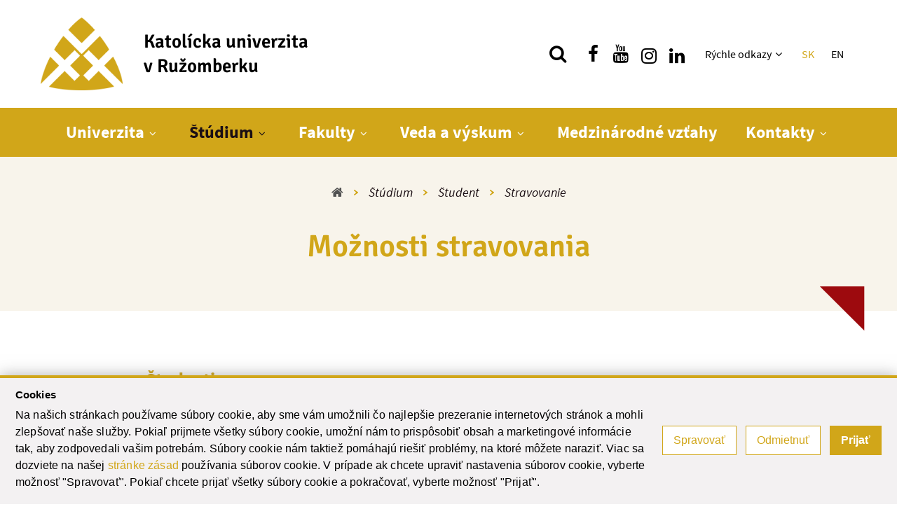

--- FILE ---
content_type: text/css
request_url: https://www.ku.sk/cms/lib/cookie-control/cookie-control.css
body_size: 2090
content:
:root {
    --cookie-text-color: #000000;
    --cookie-footer-background: #f3f1f2;
    --cookie-button-background: #FFFFFF;
    --cookie-primary-color: #c3960f;
    --cookie-primary-hover: #a67c00;
    --cookie-button-border-radius: 0;
}

.cookie-control * {
    box-sizing: border-box
}

.cookie-control *:focus-visible {
    outline: 3px dotted var(--cookie-primary-color);
    outline-offset: 1px;
}

.cookie-control a, .cookie-control h1, .cookie-control h2, .cookie-control h3, .cookie-control p, .cookie-control span {
    margin: 0;
    letter-spacing: .01em
}

.cookie-control a, .cookie-control button, .cookie-control p, .cookie-control span {
    font-size: 1.6rem;
    line-height: 1.5;
}

.cookie-control a {
    color: var(--cookie-primary-color);
}

.cookie-control button {
    background-color: transparent;
    border: none;
    cursor: pointer;
    font-family: "Helvetica Neue", Helvetica, Roboto, Arial, sans-serif
}

.cookie-control h1 {
    line-height: 1.1;
    font-size: 1.7rem
}

.cookie-control h2 {
    line-height: 1.1;
    font-size: 1.5rem
}

.cookie-control h3 {
    line-height: 1.1;
    font-size: 1.25rem
}

body.cookie-control-active {
    overflow: hidden
}

.cookie-control .cookie-control-btn {
    display: inline-block;
    padding: .4rem 0.8rem;
    color: var(--cookie-primary-color);
    background-color: var(--cookie-button-background);
    border: 1px solid var(--cookie-primary-color);
    border-radius: var(--cookie-button-border-radius);
    -webkit-transition: .25s background-color, .25s color;
    transition: .25s background-color, .25s color
}

@media (min-width: 1024px) {
    .cookie-control .cookie-control-btn {
        padding: .8rem 1.5rem;
    }
}

.cookie-control .cookie-control-btn:hover {
    text-decoration: underline;
}

.cookie-control .cookie-control-btn.primary {
    background-color: var(--cookie-primary-color);
    border: 1px solid var(--cookie-primary-color);
    color: #FFFFFF;
    font-weight: bold;
}

.cookie-control .cookie-control-btn.primary:hover {
    text-decoration: none;
    background-color: var(--cookie-primary-hover);
}

.cookie-control .cookie-control-btn.primary[disabled] {
    background: #bbbbbb;
    border: 1px solid #bbbbbb;
}

.cookie-control .cookie-control-btn.secondary {
    text-decoration: none;
    color: var(--cookie-primary-color);
    background: none;
    border: none;
}

.cookie-control .cookie-control-btn.secondary:hover {
    text-decoration: underline
}

.cookie-control .cookie-control-btn + .cookie-control-btn {
    margin-left: .625rem
}

@media (min-width: 1024px) {
    .cookie-control .cookie-control-btn + .cookie-control-btn {
        margin-left: 1.3rem
    }
}

.cookie-control .cookie-control-category {
    margin-top: 1.5625rem;
    width: 100%
}

.cookie-control .cookie-control-category + .cookie-control-category {
    border-top: 1px solid #cecece;
    padding-top: 1.875rem
}

.cookie-control .cookie-control-category__bottom {
    margin-top: 1.875rem
}

@media (min-width: 768px) {
    .cookie-control .cookie-control-category__bottom {
        max-width: calc(100% - 50px)
    }
}

@media (min-width: 1024px) {
    .cookie-control .cookie-control-category__bottom {
        margin-top: .9375rem
    }
}

.cookie-control .cookie-control-category__control {
    margin-top: .9375rem
}

@media (min-width: 1024px) {
    .cookie-control .cookie-control-category__control {
        display: -webkit-box;
        display: -ms-flexbox;
        display: flex;
        -webkit-box-pack: end;
        -ms-flex-pack: end;
        justify-content: flex-end;
        margin-top: 0
    }
}

.cookie-control .cookie-control-category__control p {
    color: #231f20;
    text-transform: uppercase
}

.cookie-control .cookie-control-category__heading h3 {
    font-weight: 400
}

@media (min-width: 1024px) {
    .cookie-control .cookie-control-category__top {
        -webkit-box-align: center;
        -ms-flex-align: center;
        align-items: center;
        display: -webkit-box;
        display: -ms-flexbox;
        display: flex;
        -webkit-box-pack: justify;
        -ms-flex-pack: justify;
        justify-content: space-between
    }
}

.cookie-control-copy p + p {
    margin-top: 1rem
}

.cookie-control .cookie-control-modal {
    -webkit-box-align: center;
    -ms-flex-align: center;
    align-items: center;
    background-color: rgba(0, 0, 0, .6);
    bottom: 0;
    display: -webkit-box;
    display: -ms-flexbox;
    display: flex;
    -webkit-box-pack: center;
    -ms-flex-pack: center;
    justify-content: center;
    left: 0;
    padding: .9375rem;
    position: fixed;
    right: 0;
    top: 0
}

.cookie-control .cookie-control-modal__close-icon {
    height: 18px;
    left: 50%;
    pointer-events: none;
    position: absolute;
    top: 50%;
    -webkit-transform: translate(-50%, -50%);
    -ms-transform: translate(-50%, -50%);
    transform: translate(-50%, -50%);
    width: 18px
}

.cookie-control .cookie-control-modal__close-icon::before,
.cookie-control .cookie-control-modal__close-icon::after {
    background-color: var(--cookie-primary-color);
    content: "";
    height: 18px;
    left: 8px;
    position: absolute;
    -webkit-transition: .25s background-color;
    transition: .25s background-color;
    width: 3px
}

.cookie-control .cookie-control-modal__close-icon::before {
    -webkit-transform: rotate(45deg);
    -ms-transform: rotate(45deg);
    transform: rotate(45deg)
}

.cookie-control .cookie-control-modal__close-icon::after {
    -webkit-transform: rotate(-45deg);
    -ms-transform: rotate(-45deg);
    transform: rotate(-45deg)
}

.cookie-control .cookie-control-modal__close {
    background-color: #fff;
    border: 2px solid var(--cookie-primary-color);
    border-radius: 50%;
    height: 2.125rem;
    position: absolute;
    right: 30px;
    top: 20px;
    -webkit-transition: .25s background-color;
    transition: .25s background-color;
    width: 2.125rem;
    z-index: 1
}

.cookie-control .cookie-control-modal__close:hover {
    background-color: var(--cookie-primary-color)
}

.cookie-control .cookie-control-modal__close:hover .cookie-control-modal__close-icon::after,
.cookie-control .cookie-control-modal__close:hover .cookie-control-modal__close-icon::before {
    background-color: #fff
}

.cookie-control .cookie-control-modal__container {
    background-color: #fff;
    display: -webkit-box;
    display: -ms-flexbox;
    display: flex;
    overflow: hidden;
    position: relative;
    width: 1000px;
    max-width: calc(100% - 20px);
    max-height: 90vh;
}

.cookie-control .cookie-control-modal__content {
    width: 100%
}

.cookie-control .cookie-control-options {
    display: -webkit-box;
    display: -ms-flexbox;
    display: flex;
    height: 100%;
    width: 100%
}

.cookie-control .cookie-control-options__categories {
    border-top: 4px solid #cecece;
    margin-bottom: 1.875rem;
    margin-top: 1.5625rem;
    width: calc(100% - 40px)
}

@media (min-width: 1024px) {
    .cookie-control .cookie-control-options__categories {
        border-top-width: 2px
    }
}

.cookie-control .cookie-control-options__controls {
    background-color: var(--cookie-footer-background);
    border-top: 2px solid var(--cookie-primary-color);
    display: -webkit-box;
    display: -ms-flexbox;
    display: flex;
    flex-shrink: 0;
    -webkit-box-pack: end;
    -ms-flex-pack: end;
    justify-content: flex-end;
    padding: .9375rem;
    position: relative
}

@media (min-width: 1024px) {
    .cookie-control .cookie-control-options__controls {
        padding: .9375rem 3.125rem
    }
}

.cookie-control .cookie-control-options__container {
    background-color: #fff;
    border-top: 5px solid var(--cookie-primary-color);
    height: 100%;
    overflow-y: auto;
    padding: 1.875rem .9375rem 2.8125rem;
    position: relative;
    width: 100%
}

@media (min-width: 1024px) {
    .cookie-control .cookie-control-options__container {
        border-top-width: 0;
        padding: 2.5rem 3.125rem 2.8125rem
    }
}

.cookie-control .cookie-control-options__heading {
    width: calc(100% - 70px)
}

.cookie-control .cookie-control-options__heading h2 {
    font-size: 1.375rem;
    font-weight: 700;
    text-transform: uppercase;
    letter-spacing: .025em
}

.cookie-control .cookie-control-options__heading p {
    margin-top: .625rem
}

.cookie-control .cookie-control-options__inner {
    display: -webkit-box;
    display: -ms-flexbox;
    display: flex;
    -webkit-box-orient: vertical;
    -webkit-box-direction: normal;
    -ms-flex-direction: column;
    flex-direction: column;
    height: 100%;
    -webkit-box-pack: justify;
    -ms-flex-pack: justify;
    justify-content: space-between;
    width: 100%
}

.cookie-control-strip {
    background-color: var(--cookie-footer-background);
    border-top: 4px solid var(--cookie-primary-color);
    padding: 1.5rem 1.25rem;
    width: 100%;
    box-shadow: 0 0 20px rgba(100, 100, 100, 0.5);
}

@media (min-width: 1024px) {
    .cookie-control-strip {
        padding: 1.5625rem 2.1875rem 1.875rem
    }
}

.cookie-control-strip__controls {
    -webkit-box-align: center;
    -ms-flex-align: center;
    align-items: center;
    display: -webkit-box;
    display: -ms-flexbox;
    display: flex;
    flex-shrink: 0;
    margin-top: 2.8125rem
}

@media (min-width: 1024px) {
    .cookie-control-strip__controls {
        margin-top: 0
    }
}

.cookie-control-strip__inner {
    display: -webkit-box;
    display: -ms-flexbox;
    display: flex;
    -webkit-box-orient: vertical;
    -webkit-box-direction: normal;
    -ms-flex-direction: column;
    flex-direction: column;
    height: 100%
}

@media (min-width: 1024px) {
    .cookie-control-strip__inner {
        -webkit-box-orient: horizontal;
        -webkit-box-direction: normal;
        -ms-flex-direction: row;
        flex-direction: row;
        -webkit-box-pack: justify;
        -ms-flex-pack: justify;
        justify-content: space-between
    }
}

.cookie-control-strip__disclaimer {
    height: 100%;
    overflow-y: auto
}

@media (min-width: 1024px) {
    .cookie-control-strip__disclaimer {
        margin-right: 1.5625rem
    }
}

.cookie-control-strip__copy {
    margin-top: 0.875rem;
}

@media (min-width: 1024px) {
    .cookie-control-strip__copy {
        margin-top: .9375rem
    }
}

.cookie-control .cookie-control-toggle__btn {
    background: var(--cookie-button-background);
    color: var(--cookie-primary-color);
    border: 1px solid var(--cookie-primary-color);
    border-radius: var(--cookie-button-border-radius);
    cursor: pointer;
    display: inline-block;
    padding: .625rem .9375rem;
    -webkit-transition: .25s background-color, .25s color;
    transition: .25s background-color, .25s color
}

.cookie-control .cookie-control-toggle[data-checked="true"] .cookie-control-toggle__btn.on {
    background-color: var(--cookie-primary-color);
    border: 1px solid var(--cookie-primary-color);
    color: #FFFFFF;
}

.cookie-control .cookie-control-toggle[data-checked="false"] .cookie-control-toggle__btn.off {
    background-color: var(--cookie-primary-color);
    border: 1px solid var(--cookie-primary-color);
    color: #FFFFFF;
}

.cookie-control .cookie-control-toggle__btn + .cookie-control-toggle__btn {
    margin-left: .625rem
}

.cookie-control .cookie-control-toggle [type=checkbox] {
    -webkit-appearance: none;
    -moz-appearance: none;
    appearance: none;
    display: none
}

.cookie-control {
    color: var(--cookie-text-color);
    font-family: "Helvetica Neue", Helvetica, Roboto, Arial, sans-serif;
    height: auto;
    position: fixed;
    top: auto;
    bottom: 0;
    width: 100%;
    z-index: 10000
}

@media (min-width: 1024px) {
    .cookie-control {
        bottom: 0;
        height: auto;
        top: auto
    }
}

@media (max-width: 1023px) {
    .cookie-control__inner {
        -webkit-box-align: center;
        -ms-flex-align: center;
        align-items: center;
        display: -webkit-box;
        display: -ms-flexbox;
        display: flex;
        height: 100%;
        -webkit-box-pack: center;
        -ms-flex-pack: center;
        justify-content: center;
        width: 100%
    }
}

.cookie-control__modal {
    display: none
}

body.cookie-control-active .cookie-control__modal {
    display: block
}

.cookie-control__strip {
    display: -webkit-box;
    display: -ms-flexbox;
    display: flex;
    -webkit-box-pack: center;
    -ms-flex-pack: center;
    justify-content: center;
    max-height: 95%
}

@media (min-width: 1024px) {
    .cookie-control__strip {
        height: auto;
        width: 100%
    }

}
/*
.cookie-control__strip::after {
    background-color: rgba(0, 0, 0, .6);
    content: "";
    height: 100%;
    left: 0;
    position: fixed;
    top: 0;
    width: 100%;
    z-index: -1
}*/


--- FILE ---
content_type: text/css
request_url: https://www.ku.sk/cms/dist/css/style-v1.2.9.min.css
body_size: 13943
content:
:root{--duet-color-primary:#D1A619;--duet-color-text:#333;--duet-color-text-active:#fff;--duet-color-placeholder:#666;--duet-color-button:#f5f5f5;--duet-color-surface:#fff;--duet-color-overlay:rgba(0, 0, 0, 0.8);--duet-color-border:#e4e4e4;--duet-font:'Open Sans',Arial,Helvetica,sans-serif;--duet-font-normal:400;--duet-font-bold:600;--duet-radius:0;--duet-z-index:600}*,:after,:before{-webkit-box-sizing:border-box;box-sizing:border-box}a{text-decoration:none;color:#D1A619}img{border:0;-ms-interpolation-mode:bicubic}article,aside,details,figcaption,figure,footer,header,nav,section,summary{display:block}audio,canvas,video{display:inline-block}* html audio,* html canvas,* html video{display:inline;zoom:1}audio:not([controls]){display:none;height:0}[hidden]{display:none}button,input,select,textarea{font-family:'Source Sans Pro',Arial,Helvetica,sans-serif}button{background:0 0;border:none}h1{font-size:3rem;margin:.67em 0}h2{font-size:2.2rem;margin:.83em 0}h3{font-size:1.8rem;margin:1em 0}h4{font-size:1.5rem;margin:1.33em 0}h5{font-size:1.3rem;margin:1.67em 0}h6{font-size:1.1rem;margin:2.33em 0}abbr[title]{border-bottom:1px dotted}blockquote{margin:1em 40px}dfn{font-style:italic}mark{background:#ff0;color:#000}p,pre{margin:.8em 0}code,kbd,pre,samp{font-family:monospace,serif;font-size:1em}pre{white-space:pre;white-space:pre-wrap;word-wrap:break-word}q{quotes:none}q:after,q:before{content:'';content:none}small{font-size:75%}sub,sup{font-size:75%;line-height:0;position:relative;vertical-align:baseline}sup{top:-.5em}sub{bottom:-.25em}dl,menu,ol,ul{margin:1em 0}dd{margin:0 0 0 40px}menu,ol,ul{padding:0 0 0 40px}nav ol,nav ul{list-style:none;list-style-image:none}svg:not(:root){overflow:hidden}figure{margin:0}form{margin:0}fieldset{border:1px solid silver;margin:0 2px;padding:.35em .625em .75em}legend{border:0;padding:0;white-space:normal}* html legend{margin-left:-7px}button,input,select,textarea{font-size:100%;margin:0;vertical-align:baseline;vertical-align:middle}button,input{line-height:normal}input{padding:0}button,html input[type=button],input[type=reset],input[type=submit]{-webkit-appearance:button;cursor:pointer}* html button,* html input[type=button],* html input[type=reset],* html input[type=submit]{overflow:visible}* html button{overflow:visible}button[disabled],input[disabled]{cursor:default}input[type=checkbox],input[type=radio]{-webkit-box-sizing:border-box;box-sizing:border-box;padding:0}* html input[type=checkbox],* html input[type=radio]{height:13px;width:13px}input[type=search]{-webkit-appearance:textfield;-webkit-box-sizing:content-box;box-sizing:content-box}input[type=search]::-webkit-search-cancel-button,input[type=search]::-webkit-search-decoration{-webkit-appearance:none}button::-moz-focus-inner,input::-moz-focus-inner{border:0;padding:0}textarea{overflow:auto;vertical-align:top}table{border-collapse:collapse;border-spacing:0}td,th{padding:5px 10px;text-align:left}area{cursor:pointer}a:focus-visible,button:focus-visible,input:focus-visible{outline:3px dotted #1b0f14}@font-face{font-family:Signika;src:url(/cms/fonts/signika/Signika-VariableFont_wght.woff2) format('woff2 supports variations'),url(/cms/fonts/signika/Signika-VariableFont_wght.woff2) format('woff2-variations'),url(/cms/fonts/signika/Signika-Regular.woff2) format("woff2");font-weight:300 700;font-display:swap}@font-face{font-family:Signika;src:url(/cms/fonts/signika/Signika-Light.woff2) format("woff2");font-weight:300;font-display:swap}@font-face{font-family:Signika;src:url(/cms/fonts/signika/Signika-Medium.woff2) format("woff2");font-weight:500;font-display:swap}@font-face{font-family:Signika;src:url(/cms/fonts/signika/Signika-SemiBold.woff2) format("woff2");font-weight:600;font-display:swap}@font-face{font-family:Signika;src:url(/cms/fonts/signika/Signika-Bold.woff2) format("woff2");font-weight:700;font-display:swap}@font-face{font-family:'Source Sans Pro';src:url(/cms/fonts/sourcesans/subset-SourceSansPro-ExtraLight.woff2) format('woff2');font-weight:200;font-style:normal;font-display:swap}@font-face{font-family:'Source Sans Pro';src:url(/cms/fonts/sourcesans/subset-SourceSansPro-Light.woff2) format('woff2');font-weight:300;font-style:normal;font-display:swap}@font-face{font-family:'Source Sans Pro';src:url(/cms/fonts/sourcesans/subset-SourceSansPro-Regular.woff2) format('woff2');font-weight:400;font-style:normal;font-display:swap}@font-face{font-family:'Source Sans Pro';src:url(/cms/fonts/sourcesans/subset-SourceSansPro-Semibold.woff2) format('woff2');font-weight:600;font-style:normal;font-display:swap}@font-face{font-family:'Source Sans Pro';src:url(/cms/fonts/sourcesans/subset-SourceSansPro-Bold.woff2) format('woff2');font-weight:700;font-style:normal;font-display:swap}@font-face{font-family:'Source Sans Pro';src:url(/cms/fonts/sourcesans/subset-SourceSansPro-It.woff2) format('woff2');font-weight:400;font-style:italic;font-display:swap}@font-face{font-family:'Source Sans Pro';src:url(/cms/fonts/sourcesans/subset-SourceSansPro-LightIt.woff2) format('woff2');font-weight:300;font-style:italic;font-display:swap}@font-face{font-family:'Source Sans Pro';src:url(/cms/fonts/sourcesans/subset-SourceSansPro-SemiboldIt.woff2) format('woff2');font-weight:600;font-style:italic;font-display:swap}:root{--cookie-primary-color:#D1A619;--cookie-primary-hover:#a38021}html{cursor:default;font-size:62.5%;font-family:sans-serif;height:100%;width:100%;overflow-x:hidden;scroll-behavior:smooth;scroll-padding-top:51px}body{margin:0;padding:0;font-family:'Source Sans Pro',Arial,Helvetica,sans-serif;font-size:1.5rem;line-height:1.3;color:#1b0f14;height:100%;width:100%;background:#fff}.container{position:relative;-webkit-transition:margin .5s cubic-bezier(.23,1,.32,1);transition:margin .5s cubic-bezier(.23,1,.32,1);overflow:hidden}.wrapper,.wrapper4{width:1466px;max-width:100%;margin:0 auto;padding:0 18px}.wrapper2{width:1176px;max-width:100%;margin:0 auto;padding:0 18px}.wrapper3{width:900px;max-width:100%;margin:0 auto;padding:0 18px}@media only screen and (max-width:1400px){.wrapper{width:1200px}}@media (max-width:768px){.wrapper4{max-width:460px}}@media (max-width:460px){.wrapper4{max-width:100%}}#header{position:relative;z-index:10}#header h1{display:-webkit-box;display:-ms-flexbox;display:flex;-webkit-box-align:center;-ms-flex-align:center;align-items:center;font-weight:600;font-family:Signika,sans-serif;font-size:2.7rem;color:#000;margin:0}#header h1 img{max-width:117px;margin:25px 30px 25px 0}#header .show_search{display:inline-block;width:40px;height:40px;line-height:40px;font-size:26px;color:#000;background:0 0;text-align:center;padding:0;border:0;-webkit-transition:color .2s;transition:color .2s;margin-right:10px}#header .show_search:hover,#header .show_search[aria-expanded=true]{color:#D1A619}#header .show_social{display:inline-block;width:40px;height:40px;line-height:40px;font-size:26px;color:#000;background:0 0;text-align:center;padding:0;border:0;-webkit-transition:color .2s;transition:color .2s}#header .show_social.show_social_fb:hover{color:#3A5795}#header .show_social .pdt{margin-top:10px}#header .homepage-link{color:#d3a52a;display:-webkit-box;display:-ms-flexbox;display:flex;-webkit-box-align:center;-ms-flex-align:center;align-items:center;font-family:Signika,sans-serif;font-size:2rem;line-height:1.1;-webkit-box-pack:end;-ms-flex-pack:end;justify-content:flex-end;margin-bottom:10px;font-weight:600}#header .homepage-link img{width:28px;margin-right:10px}#header .homepage-link svg{width:7px;fill:#d3a52a;margin-left:7px;-webkit-transform:rotate(180deg);transform:rotate(180deg)}@media (max-width:660px){#header h1{font-size:1.8rem;line-height:1.1}#header h1 img{max-width:60px;margin:15px 15px 15px 0}#header .show_search,#header .show_social{width:20px;height:20px;line-height:20px;font-size:16px}#header .show_social .pdt{margin-top:0}#header .show_search{margin-right:5px}#header .homepage-link{font-size:1.6rem}#header .homepage-link img{margin-right:0}#header .homepage-link span{display:none}}.htop_menu{list-style:none;margin:0;padding:0}.htop_menu>li{padding-left:20px;position:relative;font-size:1.6rem;line-height:2.25;white-space:nowrap;display:-webkit-box;display:-ms-flexbox;display:flex}.htop_menu>li+li{border-left:1px solid #000}.htop_menu>li>button{padding:0 10px 0 5px}.htop_menu a{color:#000}.htop_menu a:hover{color:#D1A619}.htop_menu ul{position:absolute;display:none;right:0;top:100%;list-style:none;margin:5px 0 0;padding:0;min-width:100%;-webkit-box-shadow:0 1px 2px rgba(0,0,0,.3);box-shadow:0 1px 2px rgba(0,0,0,.3);z-index:1}.htop_menu ul li{display:block;float:none;border:0;padding:0;background:#fff}.htop_menu ul li:first-child{border-top:2px solid #1b0f14}.htop_menu ul li+li{border-top:1px solid #dfdfdf}.htop_menu ul a{display:block;white-space:nowrap;padding:7px 8px 7px 15px;text-decoration:none;-webkit-transition:background .2s;transition:background .2s}.htop_menu ul a:hover{color:#D1A619}.htop_menu li.hover>ul{display:block}@media only screen and (max-width:960px){.htop_menu{display:none}}.langs{display:block;position:relative;text-align:center;font-weight:400;font-size:1.6rem;padding:0 6px;white-space:nowrap}.langs a{display:inline-block;color:#000;padding:6px 12px}.langs a.active,.langs a:hover{color:#D1A619}@media only screen and (max-width:960px){.langs{position:absolute;left:10px;bottom:0;margin-top:0;padding:0;height:50px;z-index:1}.langs a{color:#fff;padding:14px 8px}.langs a.active{color:#000}}#nav{background:#D1A619;position:relative}#nav .menuLogo{display:none;float:left}#nav .menuLogo img{height:45px;margin-top:2px;margin-right:10px}.dl-menuwrapper{text-align:center}.dl-trigger{display:none;position:relative;padding:0 18px;height:50px;width:50px;line-height:50px;text-align:center;-webkit-transition:background .2s;transition:background .2s;z-index:5;background:0 0;border:0;cursor:pointer}.dl-trigger .menu_icon{position:absolute;width:34px;height:3px;background:#fff;top:50%;margin-top:-1px;left:50%;margin-left:-17px;overflow:visible;-webkit-transition:background 10ms .15s;transition:background 10ms .15s}.dl-trigger .menu_icon:after,.dl-trigger .menu_icon:before{content:'';position:absolute;height:3px;width:100%;left:0;background:#fff;top:-10px;-webkit-transition:top .2s .15s,-webkit-transform .15s;transition:top .2s .15s,-webkit-transform .15s;transition:transform .15s,top .2s .15s;transition:transform .15s,top .2s .15s,-webkit-transform .15s}.dl-trigger .menu_icon:after{top:10px}.dl-active .dl-trigger .menu_icon{background:0 0}.dl-trigger.dl-active .menu_icon{background:0 0}.dl-trigger.dl-active .menu_icon:after,.dl-trigger.dl-active .menu_icon:before{top:0;-webkit-transition:top .15s,-webkit-transform .15s .15s;transition:top .15s,-webkit-transform .15s .15s;transition:transform .15s .15s,top .15s;transition:transform .15s .15s,top .15s,-webkit-transform .15s .15s;-webkit-transform:rotate(45deg);transform:rotate(45deg)}.dl-trigger.dl-active .menu_icon:after{-webkit-transform:rotate(-45deg);transform:rotate(-45deg)}.top_menu{display:-webkit-inline-box;display:-ms-inline-flexbox;display:inline-flex;margin:0;padding:0;list-style:none;width:auto;height:100%;text-align:left}.top_menu li{position:relative;display:block}.top_menu button{display:none;width:24px;height:24px;line-height:24px;text-align:center;margin:0;color:inherit}.top_menu button:after{font:normal normal normal 14px/1 FontAwesome;font-size:inherit;text-rendering:auto;-webkit-font-smoothing:antialiased;content:"\f107"}.top_menu>li{padding:15px 20px;color:#FFF;white-space:nowrap}.top_menu>li>a{font-size:2.4rem;font-weight:700;color:inherit;display:inline-block;height:40px;line-height:40px;position:relative;-webkit-transition:padding .3s;transition:padding .3s;white-space:nowrap}.top_menu>li>button{display:inline-block;margin:-6px 0 0 0}.top_menu>li.active,.top_menu>li:hover{color:#1b0f14}.faculty-blue .top_menu>li.active,.faculty-blue .top_menu>li:hover{color:#b3b3b3}.top_menu>li.hover>.dl-submenu{display:block}@media only screen and (max-width:1200px){.top_menu>li{padding:5px 15px}.top_menu>li>a{font-size:2rem}}@media only screen and (max-width:960px){.top_menu{display:none;position:absolute;left:0;height:auto;width:100%;top:100%;z-index:1000;background:#f8f4eb;-webkit-box-shadow:0 0 3px rgba(0,0,0,.3);box-shadow:0 0 3px rgba(0,0,0,.3)}.top_menu.dl-menuopen{display:block}.top_menu button{display:block;position:absolute;right:15px;top:0;height:40px;width:40px;z-index:100}.top_menu button:before{content:'';width:17px;height:3px;position:absolute;left:50%;margin-left:-8px;top:50%;margin-top:-1px;background:#000}.top_menu button:after{content:'';height:17px;width:3px;position:absolute;left:50%;margin-top:-8px;top:50%;margin-left:-1px;background:#000;-webkit-transition:height .2s,margin-top .2s;transition:height .2s,margin-top .2s}.top_menu>li{width:100%;height:auto;display:block;text-align:left;padding:0;float:none}.top_menu>li>a{width:100%;border-top:1px solid #dfdfdf;padding:9px 60px 9px 35px;text-align:left;height:auto;line-height:2rem;color:#000}.top_menu>li>button{display:block;margin:0}.top_menu li.hide{display:block}.top_menu li.hover>button:after{content:'';height:1px;margin-top:0}}@media only screen and (min-width:961px){.fixed_nav .header_top{padding-top:51px}.fixed_nav #nav{position:fixed;top:0;width:100%;z-index:10;-webkit-box-shadow:0 0 3px rgba(0,0,0,.3);box-shadow:0 0 3px rgba(0,0,0,.3)}.fixed_nav #nav .menuLogo{display:block}.fixed_nav .dl-menuwrapper{text-align:left}.fixed_nav .top_menu>li{padding:4px 0}.fixed_nav .top_menu>li>a{font-size:1em;padding:0 11px}.fixed_nav .top_menu>li>a:after{display:none}}.dl-submenu{margin:0;padding:10px 15px;list-style:none;display:none;position:absolute;left:0;top:100%;background:#fff;border-top:3px solid #1b0f14;-webkit-box-shadow:0 0 3px rgba(0,0,0,.3);box-shadow:0 0 3px rgba(0,0,0,.3)}li.toright>.dl-submenu{left:auto;right:0}.dl-submenu .dl-submenu{left:100%;top:0}.dl-submenu>li{padding:2px 0}.dl-submenu>li+li{border-top:1px solid #dfdfdf}.dl-submenu>li>a{display:block;padding:11px 20px;white-space:nowrap;font-size:1.6rem;color:#000;-webkit-transition:background .2s;transition:background .2s}.dl-submenu>li>a.external:after{font:normal normal normal 14px/1 FontAwesome;font-size:inherit;text-rendering:auto;-webkit-font-smoothing:antialiased;content:"\f08e";padding-left:5px}.dl-submenu>li>a.file-icon:after{font:normal normal normal 14px/1 FontAwesome;font-size:inherit;text-rendering:auto;-webkit-font-smoothing:antialiased;content:"\f0f6";padding-left:5px}.dl-submenu>li>a:after{display:block;content:attr(title);font-weight:700;height:1px;color:transparent;overflow:hidden;visibility:hidden}.dl-submenu>li.active>a,.dl-submenu>li>a:hover{font-weight:700}.dl-submenu li.toright>.dl-submenu{left:auto;right:100%}@media only screen and (min-width:961px){.two_cols .dl-submenu{-webkit-columns:2;-moz-columns:2;columns:2}.two_cols .dl-submenu li{-moz-column-break-inside:avoid;-webkit-column-break-inside:avoid;column-break-inside:avoid}.two_cols .dl-submenu li.no-border{border:none}}@media only screen and (max-width:960px){.dl-menuwrapper{float:right}.dl-trigger{display:block}.dl-submenu{position:relative;width:auto;height:auto;overflow:hidden;opacity:1;left:auto;top:auto;-webkit-transition:none;transition:none;border-left:0!important;display:none;border-top:1px solid #a6a6a6;-webkit-box-shadow:none;box-shadow:none;padding:0}.dl-submenu li.hover>.dl-submenu{display:block}.dl-submenu>li{padding:0}.dl-submenu>li>a{display:block;padding-right:40px;padding-left:40px;white-space:normal}.dl-submenu .dl-submenu{left:auto;top:auto}.dl-submenu .dl-submenu>li>a{padding-left:60px}.dl-submenu .dl-submenu .dl-submenu>li>a{padding-left:80px}}.footer{position:relative;background-image:url(/cms/assets/images/bgFooter.jpg);background-position:center center;background-repeat:no-repeat;background-size:cover;padding:60px 0;background-color:#f9f7e0}.faculty-blue .footer,.faculty-darkgreen .footer,.faculty-green .footer,.faculty-red .footer,.faculty-violet .footer{background-image:url(/cms/assets/images/bgFooterGrey.jpg);background-color:#f8f4eb}.footer .wrapper{position:relative;z-index:2}.footer h2{font-size:2rem;color:#242424;margin-top:0}.footer ul{list-style:none;margin:0;padding:0}.footer li{display:block;padding:4px 0;font-size:1.6rem;line-height:20px;color:#242424}.footer li a{color:inherit}.footer li a.external:after{font:normal normal normal 14px/1 FontAwesome;font-size:inherit;text-rendering:auto;-webkit-font-smoothing:antialiased;content:"\f08e";padding-left:5px}.footer li a.file-icon:after{font:normal normal normal 14px/1 FontAwesome;font-size:inherit;text-rendering:auto;-webkit-font-smoothing:antialiased;content:"\f0f6";padding-left:5px}.footer li a:hover{text-decoration:underline}.footer .social_icons{margin-bottom:60px}.footer_top{margin-bottom:60px}.footer_contact a{display:block}.footer_news{text-align:center;max-width:900px;margin:0 auto 60px}.footer_news h3{font-weight:200;font-size:1.8rem;line-height:25px;margin-top:0;margin-bottom:25px}.footer_copy{text-align:center;font-size:1.1rem}.footer_copy a{color:inherit}.footer_copy a:hover{text-decoration:underline}.footer_copy>*{padding:0 8px}.sgrid{clear:both;margin:-18px}.sgrid>*{padding:18px;float:left}.sgrid .col1{width:100%}.sgrid .col2{width:50%}.sgrid .col3{width:33.333%}.sgrid .col4{width:25%}.sgrid .col5{width:20%}.sgrid .col23{width:66.666%}.sgrid .col34{width:75%}.sgrid.compact{margin-top:-10px;margin-bottom:-10px}.sgrid.compact>.col1,.sgrid.compact>.col2{display:-webkit-box;display:-ms-flexbox;display:flex;-webkit-box-align:start;-ms-flex-align:start;align-items:flex-start;padding-top:10px;padding-bottom:10px}.sgrid.compact>.col1 .noLabel,.sgrid.compact>.col1 label,.sgrid.compact>.col2 .noLabel,.sgrid.compact>.col2 label{padding-left:0;width:295px;text-align:right;padding-right:12px;line-height:1.4;max-width:34%}.sgrid.compact>.col1 label+div,.sgrid.compact>.col2 label+div{-webkit-box-flex:1;-ms-flex:1;flex:1}.sgrid.compact>.col1.smallSelect select,.sgrid.compact>.col2.smallSelect select{font-size:1.4rem}@media (max-width:768px){.sgrid.compact>.col1,.sgrid.compact>.col2{-ms-flex-wrap:wrap;flex-wrap:wrap}.sgrid.compact>.col1 .noLabel,.sgrid.compact>.col1 label,.sgrid.compact>.col2 .noLabel,.sgrid.compact>.col2 label{width:100%;max-width:initial;text-align:left}}.sgrid.compact>.info{padding-top:0;padding-bottom:0;font-size:12px}@media (max-width:1200px){.sgrid .col-lg-3{width:33.33%}.sgrid .col-lg-2{width:50%}.sgrid .col-lg-1{width:100%;clear:both}}@media (max-width:900px){.sgrid .col-md-3{width:33.33%}.sgrid .col-md-2{width:50%}.sgrid .col-md-1{width:100%;clear:both}}@media (max-width:768px){.sgrid .col-sm-3{width:33.33%}.sgrid .col-sm-2{width:50%}.sgrid .col-sm-1{width:100%;clear:both}}@media (max-width:600px){.sgrid .col-xs-3{width:33.33%}.sgrid .col-xs-2{width:50%}.sgrid .col-xs-1{width:100%;clear:both}}#cmsForm span.red{color:red}.bold{font-weight:700}.nowrap{white-space:nowrap}.hidden{display:none!important}.cf:after,.cf:before{content:" ";display:table}.cf:after{clear:both}.padd20{padding:20px}.padd25{padding:25px}.padd_b30{padding-bottom:30px}.padd_tb30{padding-top:30px;padding-bottom:30px}.padd_t60{padding-top:60px}.padd_b60{padding-bottom:60px}.mg_b20{margin-bottom:20px}.mg_b30{margin-bottom:30px}.mg_b60{margin-bottom:60px}.mg_t0{margin-top:0}.mg_t10{margin-top:10px}.mg_t20{margin-top:20px}.mg_t30{margin-top:30px}.mg_tb10{margin-top:10px;margin-bottom:10px}.sitemap ul ul{display:none}
:root{--duet-color-primary:#D1A619;--duet-color-text:#333;--duet-color-text-active:#fff;--duet-color-placeholder:#666;--duet-color-button:#f5f5f5;--duet-color-surface:#fff;--duet-color-overlay:rgba(0, 0, 0, 0.8);--duet-color-border:#e4e4e4;--duet-font:'Open Sans',Arial,Helvetica,sans-serif;--duet-font-normal:400;--duet-font-bold:600;--duet-radius:0;--duet-z-index:600}.page_content{font-size:1.8rem;line-height:1.8}.page_text a{color:#956d00;text-decoration:underline}.page_text a .external:after{content:"\f08e";font:normal normal normal 14px/1 FontAwesome;font-size:inherit;text-rendering:auto;-webkit-font-smoothing:antialiased;padding-left:5px}.page_text h1{color:#D1A619;display:block;font-size:4rem;line-height:1.3;font-weight:800;margin:.95em 0}.page_text h2{font-size:2.6rem;color:#D1A619;line-height:1.2}.page_text h3{font-size:2rem;line-height:1.2}.page_text img.obrazok_vlavo{float:left;margin-right:10px}.page_text img.obrazok_vpravo{float:right;margin-left:10px}.page_text table{width:100%;background:#ededed;border-left:10px solid #ededed;border-right:10px solid #ededed}.page_text table th,.page_text table thead td{color:#fff;background:#D1A619;text-align:left;padding:15px 10px;border:1px solid #FFF;line-height:1.2}.page_text table thead:after{content:"";display:block;font-size:1rem;height:1em;width:100%;background:#fff}.page_text table td{padding:5px;text-align:left;background:#f8f4eb;border:1px solid #FFF;border-bottom:0}.page_text table tr+tr td{border-top:1px solid #dfdfdf}.page_text table .footable-row-detail-cell{border-top:0}@media (max-width:768px){.page_text table th,.page_text table thead td{padding:5px 3px}}.page_text blockquote{font-weight:600;font-size:2.5rem;color:#D1A619}.page_text a.tlacitko{display:inline-block;padding:11px 35px;background:#D1A619;color:#FFF;font-size:1.8rem;line-height:2.3rem;font-weight:700;border:none;-webkit-transition:background-color .2s;transition:background-color .2s;text-decoration:none}.page_text a.tlacitko:hover{background:#a38021}.page_text a.tlacitko_biele{display:inline-block;padding:11px 35px;background:#FFF;color:#1b0f14;font-size:1.8rem;line-height:2.3rem;font-weight:700;border:none;-webkit-transition:background-color .2s;transition:background-color .2s;text-decoration:none}.page_text a.tlacitko_biele:hover{background:#FFF;text-decoration:underline}.page_text a.tlacitko_sive{display:inline-block;padding:11px 35px;background:#58585b;color:#FFF;font-size:1.8rem;line-height:2.3rem;font-weight:700;-webkit-transition:background-color .2s;transition:background-color .2s;text-decoration:none}.page_text a.tlacitko_sive:hover{background:#303032}.page_text ul.decor{margin:40px 0 50px}.page_text p.zvyraznene{font-style:italic;font-size:3rem;font-weight:300;line-height:1.2}.page_text p.zvyraznene_zlte{font-size:2.5rem;color:#D1A619;font-weight:600;font-style:italic}.page_text img{max-width:100%;height:auto}.page_text table.alumni-table{border:none}.page_text table.alumni-table thead:after{content:none}.page_box{padding-top:60px;padding-bottom:60px;background:#FFF;position:relative;z-index:1}.page_box .video{display:block;position:relative;overflow:hidden;z-index:11}.page_box .video:before{content:"";display:block;margin-top:56.25%}.page_box .video>div{position:absolute;top:0;right:0;bottom:0;left:0;z-index:11}.page_box .video>div iframe{width:100%;height:100%}.page_box .video-link{display:block;position:relative}.page_box .video-link:before{content:'';width:30px;height:30px;background:#FFF;position:absolute;top:50%;left:50%;-webkit-transform:translate(-50%,-50%);transform:translate(-50%,-50%);z-index:100}.page_box .video-link:after{content:'';-webkit-mask:url(/cms/assets/images/icon-play.png) no-repeat 50% 50%;mask:url(/cms/assets/images/icon-play.png) no-repeat 50% 50%;width:79px;height:55px;background:#D1A619;position:absolute;top:50%;left:50%;-webkit-transform:translate(-50%,-50%);transform:translate(-50%,-50%);z-index:101}.page_box.image_toleft,.page_box.image_toright{padding-top:0;padding-bottom:0}.page_box.image_toleft .wrapper,.page_box.image_toright .wrapper{position:relative;z-index:1}.page_box.image_toleft .col2,.page_box.image_toright .col2{padding-top:78px;padding-bottom:78px}.page_box.image_toleft .col-content,.page_box.image_toright .col-content{position:relative}.page_box.image_toleft.light .col-content:before,.page_box.image_toright.light .col-content:before{content:'';position:absolute;top:0;left:-3000px;right:-3000px;background:#f8f4eb;display:block;height:100%;z-index:-1}.page_box.image_toleft.dark,.page_box.image_toright.dark{color:#FFF}.page_box.image_toleft.dark .col-content:before,.page_box.image_toright.dark .col-content:before{content:'';position:absolute;top:0;left:-3000px;right:-3000px;background:#71706c;display:block;height:100%;z-index:-1}.page_box.image_toleft .col-image,.page_box.image_toright .col-image{padding-top:60px}.page_box.image_toleft.solid .col-image,.page_box.image_toright.solid .col-image{position:relative}.page_box.image_toleft.solid .col-image:before,.page_box.image_toright.solid .col-image:before{content:url(/cms/assets/images/boxDecoration.png);position:absolute;top:-55px;right:-180px;z-index:10;pointer-events:none}.page_box.image_toleft.solid .col-image:after,.page_box.image_toright.solid .col-image:after{content:url(/cms/assets/images/boxDecoration.png);position:absolute;bottom:-140px;left:-165px;z-index:10;pointer-events:none}.page_box.image_toleft.solid .col-image img,.page_box.image_toright.solid .col-image img{position:relative;z-index:11}@media (max-width:1400px){.page_box.image_toleft.solid .col-image:after,.page_box.image_toright.solid .col-image:after{left:-75px;-webkit-transform:scale(.7);transform:scale(.7)}}@media (min-width:1401px){.page_box.image_toleft.solid.image_toright .page_text,.page_box.image_toright.solid.image_toright .page_text{position:relative;z-index:12}}.page_box.image_toleft .video,.page_box.image_toright .video{border:8px solid #D1A619}.page_box.image_toleft.solid .col-image:after,.page_box.image_toleft.solid .col-image:before{-webkit-transform:scaleX(-1);transform:scaleX(-1)}.page_box.image_toleft.solid .col-image:before{left:-180px;right:initial}.page_box.image_toleft.solid .col-image:after{left:initial;right:-165px}.page_box.background-light{background:#f8f4eb}.page_box.background-light.gradient{background:-webkit-gradient(linear,left top,left bottom,from(#f8f4eb),color-stop(75%,#f8f4eb),color-stop(75%,#FFF),to(#FFF));background:linear-gradient(180deg,#f8f4eb 0,#f8f4eb 75%,#FFF 75%,#FFF 100%)}.page_box.background-dark{color:#FFF;background:#71706c}.page_box.background-dark.gradient{background:-webkit-gradient(linear,left top,left bottom,from(#f8f4eb),color-stop(75%,#f8f4eb),color-stop(75%,#FFF),to(#FFF));background:linear-gradient(180deg,#f8f4eb 0,#f8f4eb 75%,#FFF 75%,#FFF 100%)}.page_box.background-image{background:url(/cms/assets/images/defaultBgImage.jpg) center center no-repeat;background-size:cover;padding:80px 0;color:#FFF}.page_box.background-image:before{content:"";position:absolute;top:0;left:0;right:0;bottom:0;background-color:#D1A619;opacity:.85}.page_box.background-image>*{position:relative;z-index:1}.page_box.background-image h2{color:inherit;margin-top:0}.page_box.gradient+.page_box:not(.solid),.page_box:not(.solid)+.page_box:not(.solid){padding-top:20px}.page_box.solid:last-child{margin-bottom:60px}.page_box.solid.box_newsletter_form.solid{margin-bottom:0}@media (max-width:768px){.page_box{padding-top:30px;padding-bottom:30px}.page_box.image_toleft,.page_box.image_toright{padding-top:30px;padding-bottom:30px}.page_box.image_toleft .col2,.page_box.image_toright .col2{padding-top:18px;padding-bottom:18px}.page_box.image_toleft .col-content,.page_box.image_toright .col-content{-webkit-box-ordinal-group:3;-ms-flex-order:2;order:2}.page_box.image_toleft.light,.page_box.image_toright.light{background:#f8f4eb}.page_box.image_toleft.dark,.page_box.image_toright.dark{background:#71706c}.page_box.image_toleft.solid .col-image:after,.page_box.image_toright.solid .col-image:after{display:none}.page_box.gradient+.page_box:not(.solid),.page_box:not(.solid)+.page_box:not(.solid){padding-top:0}.page_box.solid:last-child{margin-bottom:30px}}.page_heading{z-index:2;padding-top:0;padding-bottom:30px}.page_heading .page_title{text-align:center;margin-bottom:2em}.page_heading .page_title .title_big{margin:0}.page_heading .page_time{text-align:center;margin-top:-25px;margin-bottom:10px;color:#979388;font-size:16px;font-style:italic}.page_heading .page_desc{font-size:1.8rem;line-height:3.2rem;text-align:center;margin:0 auto 2em}.page_heading .page_desc p{margin:0}.page_heading .page_image{margin-bottom:30px}.page_heading:before{content:url(/cms/assets/images/boxDecoration.png);position:absolute;top:100px;left:calc(50% + 530px)}.page_gallery .image{display:block;position:relative;overflow:hidden;color:inherit}.page_gallery .image:before{content:"";display:block;margin-top:56.25%}.page_gallery .image img{display:block;width:100%;height:100%;position:absolute;top:0;left:0;-webkit-transition:.4s;transition:.4s;-o-object-fit:cover;object-fit:cover;-o-object-position:center center;object-position:center center}.page_gallery .image.scalable:hover img{-webkit-transform:scale(1.05);transform:scale(1.05)}.page_gallery .image .title{position:absolute;bottom:0;background:-webkit-gradient(linear,left top,left bottom,color-stop(0,transparent),color-stop(75%,rgba(0,0,0,.6)));background:linear-gradient(180deg,transparent 0,rgba(0,0,0,.6) 75%);color:#FFF;width:100%;left:0;font-size:1.6rem;padding:2px 8px;-webkit-transition:.4s;transition:.4s;-webkit-transform:translateY(100%);transform:translateY(100%)}.page_gallery .image:hover .title{-webkit-transform:translateY(0);transform:translateY(0)}.full_image .image.portrait_true{background:#f7efd8}.full_image .image.portrait_true img{left:50%;-webkit-transform:translate(-50%,0);transform:translate(-50%,0);width:auto}.full_image .image.portrait_true.scalable:hover img{-webkit-transform:translate(-50%,0);transform:translate(-50%,0)}.full_image .image.portrait_true.scalable:hover{background:#ece4cd}.page_gallery_slider{padding-top:0;padding-bottom:0}.page_gallery_slider .item{display:block;position:relative;overflow:hidden}.page_gallery_slider .item:before{content:"";display:block;margin-top:31.57%}.page_gallery_slider .item img{display:block;width:100%;position:absolute;top:50%;left:0;-webkit-transform:translate3d(0,-50%,0);transform:translate3d(0,-50%,0);-webkit-transition:.3s ease-out;transition:.3s ease-out;-o-object-fit:cover;object-fit:cover;-webkit-filter:blur(0);filter:blur(0)}.page_gallery_slider .item .content{position:absolute;top:50%;-webkit-transform:translateY(-50%);transform:translateY(-50%);width:100%;color:#FFF;opacity:0;-webkit-transition:.3s;transition:.3s;text-shadow:1px 1px 3px #5d5d5d;z-index:1}.page_gallery_slider .item .content .description_big{margin-bottom:0}.page_gallery_slider .item .title{position:absolute;bottom:0;background:-webkit-gradient(linear,left top,left bottom,color-stop(0,transparent),color-stop(75%,rgba(0,0,0,.6)));background:linear-gradient(180deg,transparent 0,rgba(0,0,0,.6) 75%);color:#FFF;width:100%;left:0;font-size:1.6rem;padding:10px 20px;-webkit-transition:.4s;transition:.4s;-webkit-transform:translateY(100%);transform:translateY(100%)}.page_gallery_slider .item:hover .title{-webkit-transform:translateY(0);transform:translateY(0)}.page_gallery_slider.visible .item .content{opacity:1}.page_gallery_slider.visible .item .content+img{-webkit-filter:blur(12px);filter:blur(12px)}@media (max-width:768px){.page_gallery_slider .item{min-height:250px}.page_gallery_slider .item:before{content:none}.page_gallery_slider .item img{height:100%;z-index:-1}.page_gallery_slider .item .content{position:static;-webkit-transform:none;transform:none;padding:30px 0}}.page_attachments .file{color:inherit;line-height:1.4}.page_attachments .file:hover .name{text-decoration:underline}.page_attachments .file .fa{font-size:inherit}.page_attachments .file .smaller{font-size:.85em}.page_attachments .file .desc{padding-left:12px}.page_attachments .file+.file{margin-top:.6em;padding-top:.6em;border-top:1px solid #dfdfdf}.page_attachments .file.related_y{padding-left:13px}.page_attachments .file.related_y:before{content:"\f064";font:normal normal normal 14px/1 FontAwesome;font-size:inherit;text-rendering:auto;-webkit-font-smoothing:antialiased;-webkit-transform:rotate(-90deg);transform:rotate(-90deg);color:#7e7e7e;margin-right:10px}.page_user{line-height:1.45}.page_user h2{color:#D1A619;font-size:3rem;line-height:1.1;margin-top:0}.page_user .department-title{font-size:2.4rem;font-weight:700;line-height:1.2;margin-top:1em;margin-bottom:1em}.page_user .department-address{font-size:2.4rem;font-weight:700;line-height:1.2}.page_user .user-contact{margin-bottom:0;margin-top:auto}.page_user .user-contact a{text-decoration:underline}.page_user .user-hours{margin-left:-10px;margin-right:-10px;font-weight:700;font-size:24px;line-height:1.2;margin-top:1em}.page_user .user-hours td{padding-top:0}.page_user .user-social{margin-top:auto;display:-webkit-box;display:-ms-flexbox;display:flex;-webkit-box-align:end;-ms-flex-align:end;align-items:flex-end}.page_user .user-social a{display:-webkit-inline-box;display:-ms-inline-flexbox;display:inline-flex;-webkit-box-align:end;-ms-flex-align:end;align-items:flex-end;color:#1b0f14;padding:5px 10px;-webkit-transition:.2s;transition:.2s;height:36px}.page_user .user-social a .fa{font-size:2.6rem;line-height:2.6rem}.page_user .user-social a.img{height:40px}.page_user .user-social a:hover{-webkit-transform:scale(1.05);transform:scale(1.05)}@media (min-width:1201px){.page_user h2{margin-top:2em}.page_user .col:nth-child(1){-ms-flex-preferred-size:calc(34.014% + 18px);flex-basis:calc(34.014% + 18px);padding-right:0}.page_user .col:nth-child(2){-ms-flex-preferred-size:calc(29.762%);flex-basis:calc(29.762%);padding-left:90px;padding-right:0;-webkit-box-flex:1;-ms-flex-positive:1;flex-grow:1}.page_user .col:nth-child(3){-ms-flex-preferred-size:calc(33.163% + 18px);flex-basis:calc(33.163% + 18px);padding-left:80px}}.page_menu ul{list-style:none;margin:-9px;padding:0}.page_menu ul li{padding:9px}.page_menu ul li a{display:block;padding:11px 35px;background:#FFF;color:#D1A619;font-size:2.4rem;line-height:2.4rem;font-weight:700;border:2px solid #D1A619;-webkit-transition:background-color .2s;transition:background-color .2s}.page_menu ul li a.active,.page_menu ul li a:hover{background:#D1A619;color:#FFF}.page_menu ul li a.show_social{padding:11px 17px}.page_user_news{padding:80px 110px}.page_user_news a{color:inherit;text-decoration:underline}@media (max-width:768px){.page_user_news{padding:15px 30px}}.page_box_collapsible.collapsed:not(:target){display:none}.page_articles .article_staff_member{margin:100px 0 0 0}.page_form_login{background:#f8f4eb;padding:30px 60px}
:root{--duet-color-primary:#D1A619;--duet-color-text:#333;--duet-color-text-active:#fff;--duet-color-placeholder:#666;--duet-color-button:#f5f5f5;--duet-color-surface:#fff;--duet-color-overlay:rgba(0, 0, 0, 0.8);--duet-color-border:#e4e4e4;--duet-font:'Open Sans',Arial,Helvetica,sans-serif;--duet-font-normal:400;--duet-font-bold:600;--duet-radius:0;--duet-z-index:600}@font-face{font-family:footable;src:url(/cms/fonts/footable/footable.eot);src:url(/cms/fonts/footable/footable.eot?#iefix) format('embedded-opentype'),url(/cms/fonts/footable/footable.woff) format('woff'),url(/cms/fonts/footable/footable.ttf) format('truetype'),url(/cms/fonts/footable/footable.svg#footable) format('svg');font-weight:400;font-style:normal}@media screen and (-webkit-min-device-pixel-ratio:0){@font-face{font-family:footable;src:url(/cms/fonts/footable/footable.svg#footable) format('svg');font-weight:400;font-style:normal}}.footable.breakpoint>tbody>tr.footable-detail-show>td{border-bottom:none}.footable.breakpoint>tbody>tr.footable-detail-show>td>span.footable-toggle:before{content:"\e001"}.footable.breakpoint>tbody>tr:hover:not(.footable-row-detail){cursor:pointer}.footable.breakpoint>tbody>tr>td.footable-cell-detail{background:#eee;border-top:none}.footable.breakpoint>tbody>tr>td>span.footable-toggle{display:inline-block;font-family:footable,sans-serif;font-style:normal;font-weight:400;font-variant:normal;text-transform:none;-webkit-font-smoothing:antialiased;padding-right:5px;font-size:14px;color:#888}.footable.breakpoint>tbody>tr>td>span.footable-toggle:before{content:"\e000"}.footable.breakpoint.toggle-circle>tbody>tr.footable-detail-show>td>span.footable-toggle:before{content:"\e005"}.footable.breakpoint.toggle-circle>tbody>tr>td>span.footable-toggle:before{content:"\e004"}.footable.breakpoint.toggle-circle-filled>tbody>tr.footable-detail-show>td>span.footable-toggle:before{content:"\e003"}.footable.breakpoint.toggle-circle-filled>tbody>tr>td>span.footable-toggle:before{content:"\e002"}.footable.breakpoint.toggle-square>tbody>tr.footable-detail-show>td>span.footable-toggle:before{content:"\e007"}.footable.breakpoint.toggle-square>tbody>tr>td>span.footable-toggle:before{content:"\e006"}.footable.breakpoint.toggle-square-filled>tbody>tr.footable-detail-show>td>span.footable-toggle:before{content:"\e009"}.footable.breakpoint.toggle-square-filled>tbody>tr>td>span.footable-toggle:before{content:"\e008"}.footable.breakpoint.toggle-arrow>tbody>tr.footable-detail-show>td>span.footable-toggle:before{content:"\e00f"}.footable.breakpoint.toggle-arrow>tbody>tr>td>span.footable-toggle:before{content:"\e011"}.footable.breakpoint.toggle-arrow-small>tbody>tr.footable-detail-show>td>span.footable-toggle:before{content:"\e013"}.footable.breakpoint.toggle-arrow-small>tbody>tr>td>span.footable-toggle:before{content:"\e015"}.footable.breakpoint.toggle-arrow-circle>tbody>tr.footable-detail-show>td>span.footable-toggle:before{content:"\e01b"}.footable.breakpoint.toggle-arrow-circle>tbody>tr>td>span.footable-toggle:before{content:"\e01d"}.footable.breakpoint.toggle-arrow-circle-filled>tbody>tr.footable-detail-show>td>span.footable-toggle:before{content:"\e00b"}.footable.breakpoint.toggle-arrow-circle-filled>tbody>tr>td>span.footable-toggle:before{content:"\e00d"}.footable.breakpoint.toggle-arrow-tiny>tbody>tr.footable-detail-show>td>span.footable-toggle:before{content:"\e01f"}.footable.breakpoint.toggle-arrow-tiny>tbody>tr>td>span.footable-toggle:before{content:"\e021"}.footable.breakpoint.toggle-arrow-alt>tbody>tr.footable-detail-show>td>span.footable-toggle:before{content:"\e017"}.footable.breakpoint.toggle-arrow-alt>tbody>tr>td>span.footable-toggle:before{content:"\e019"}.footable.breakpoint.toggle-medium>tbody>tr>td>span.footable-toggle{font-size:18px}.footable.breakpoint.toggle-large>tbody>tr>td>span.footable-toggle{font-size:24px}.footable>thead>tr>th{-webkit-touch-callout:none;-webkit-user-select:none;-moz-user-select:none;-ms-user-select:none;user-select:none}.footable>thead>tr>th.footable-sortable:hover{cursor:pointer}.footable>thead>tr>th.footable-sorted>span.footable-sort-indicator:before{content:"\e013"}.footable>thead>tr>th.footable-sorted-desc>span.footable-sort-indicator:before{content:"\e012"}.footable>thead>tr>th>span.footable-sort-indicator{display:inline-block;font-family:footable,sans-serif;font-style:normal;font-weight:400;font-variant:normal;text-transform:none;-webkit-font-smoothing:antialiased;padding-left:5px}.footable>thead>tr>th>span.footable-sort-indicator:before{content:"\e022"}.footable>tfoot .pagination{margin:0}.footable.no-paging .hide-if-no-paging{display:none}.footable-row-detail-inner{display:table}.footable-row-detail-row{display:table-row;line-height:1.5em}.footable-row-detail-group{display:block;line-height:2em;font-size:1.2em;font-weight:700}.footable-row-detail-name{display:table-cell;font-weight:700;padding-right:.5em}.footable-row-detail-value{display:table-cell}.footable-odd{background-color:#f7f7f7}.program_search{max-width:800px;margin:0 auto 50px}.program-title{font-weight:700;line-height:1}.program-title small{font-weight:400;font-size:60%;white-space:nowrap}.program-title.accordion-title small{font-size:80%}.program-subtitle{color:#e73556;font-weight:700}.program-meta{padding-bottom:15px}.program-meta>span{display:inline-block;padding-right:20px;padding-bottom:10px}.program-search-form input.with-button{padding-right:35px;border:none}.program_search .program-search-form button{background:#7a4d3a;-webkit-transition:.2s;transition:.2s;width:56px;padding:0}.program_search .program-search-form button:hover{background:#8a6250}.program-search-form button.btn-submit{position:absolute;top:1px;right:1px;border:none;margin:0;padding:0;height:35px;width:37px;text-align:center;background:#aa8a7d;color:#fff;-webkit-transition:background .2s;transition:background .2s}.program-search-form button.btn-submit:after{content:"\f002";display:inline-block;font:normal normal normal 22px/35px FontAwesome;text-rendering:auto;-webkit-font-smoothing:antialiased}.program-search-form button.btn-submit:hover{background:#8a6250}.program-search-form .col4.right{float:right}.program-search-form.grey .selectize-dropdown .active{background-color:grey;color:#FFF}.program-search-form.grey .selectize-dropdown,.program-search-form.grey .selectize-input.focus{border:1px solid #d2d2d2}.program-search-form .errorMessage{padding:10px;margin-bottom:10px;color:#6A6567;background:#FFF4F4;border:2px dashed #FF6969;text-align:left}.program-search-form .selectize-input{text-overflow:ellipsis;overflow:hidden;white-space:nowrap}.program-search-form .selectize-dropdown{max-width:initial;min-width:100%;width:auto!important}.program-search-form .selectize-dropdown{white-space:nowrap}.program-terminy td{padding:8px}.program-terminy td:first-child{padding-left:0}.program-info{list-style:none;margin:0;padding:0}.program-info li{display:block;padding:10px 20px;background:#f3e1c9;color:#572a16}.program-info li:nth-child(2n){background:#fff3e4}.search_top{position:absolute;left:0;top:0;right:0;height:160px;opacity:0;z-index:-1;-webkit-transform:translate(0,-50px);transform:translate(0,-50px);-webkit-transition:opacity .3s,-webkit-transform .3s;transition:opacity .3s,-webkit-transform .3s;transition:transform .3s,opacity .3s;transition:transform .3s,opacity .3s,-webkit-transform .3s;background:#FFF}.search_top .search_top_close{position:absolute;top:3px;right:3px;width:48px;height:48px;font-size:30px;font-weight:400;color:#71706c;line-height:46px;text-align:center;cursor:pointer;background:0;border:0}.search_top.is_focused,.search_top:focus-within{opacity:1;-webkit-transform:translate(0);transform:translate(0);-webkit-transition:opacity .4s .25s,-webkit-transform .4s .25s cubic-bezier(.23,1,.32,1);transition:opacity .4s .25s,-webkit-transform .4s .25s cubic-bezier(.23,1,.32,1);transition:transform .4s .25s cubic-bezier(.23,1,.32,1),opacity .4s .25s;transition:transform .4s .25s cubic-bezier(.23,1,.32,1),opacity .4s .25s,-webkit-transform .4s .25s cubic-bezier(.23,1,.32,1);z-index:11}.search_top.is_focused+.container,.search_top:focus-within+.container{margin-top:160px}.search_form{padding:50px 15px}.search_form .autocomplete{-webkit-box-flex:1;-ms-flex:1;flex:1}.search_form input[type=text]{background:#f1f1f1;border:3px solid #71706c;display:block;padding:15px 35px 15px 15px;-webkit-box-shadow:none;box-shadow:none;font-size:1.6rem;font-weight:400}.search_form button{background:#71706c;color:#FFF;width:60px;font-size:28px}.box_search_form label{font-weight:700}.box_search_form .input_text{display:block;padding:15px 35px 15px 15px;-webkit-box-shadow:none;box-shadow:none;font-size:2.2rem;font-weight:300;-webkit-box-flex:1;-ms-flex:1;flex:1}.box_search_form .button_submit{background:#D1A619;color:#FFF;padding:0 35px;font-size:2.2rem;font-weight:700;text-transform:uppercase}.box_search_form .btn_advanced .fa{margin-left:15px}@media (max-width:768px){.box_search_form .button_submit{padding:0 10px;font-size:1.8rem}}.cal_col{padding-left:40px}.cal_col .item_month{padding:18px 0}.cal_col .item_month:first-child{padding-top:0}@media (max-width:768px){.cal_col{padding-left:0}}.path{padding:35px 0;text-align:center}.path a{color:#1b0f14;display:inline-block;white-space:nowrap;font-style:italic;font-size:1.8rem}.path a.active,.path a:hover{text-decoration:underline}.path svg{width:6px;margin:0 15px;fill:#D1A619}.path .fa{color:#525252}@media (max-width:768px){.path a{font-size:1.3rem}}.newsletter_form form{display:-webkit-inline-box;display:-ms-inline-flexbox;display:inline-flex;-webkit-box-align:stretch;-ms-flex-align:stretch;align-items:stretch;max-width:100%}.newsletter_form input[type=text],.newsletter_form input[type=email]{width:300px;max-width:100%;border:1px solid #dadada}.newsletter_form input[name=displayName]{width:0;border:0;padding-left:0;padding-right:0;-webkit-transition:.3s;transition:.3s}.newsletter_form label.gdpr{display:none;padding:10px 0;font-size:1.6rem;color:#1b0f14;font-weight:300;text-align:left}.newsletter_form label.gdpr span{padding:0 5px 0}.newsletter_form.focused input[name=displayName]{width:300px;padding-left:14px;padding-right:14px;border:1px solid #dadada}.newsletter_form.focused label.gdpr{display:block}.newsletter_form .error{font-size:1.1em}@media only screen and (max-width:768px){.newsletter_form form{-webkit-box-orient:vertical;-webkit-box-direction:normal;-ms-flex-direction:column;flex-direction:column}.newsletter_form input{margin-bottom:10px}}.grecaptcha-badge{visibility:hidden}.social_icons{text-align:center}.social_icons a{display:inline-block}.social_icons a+a{margin-left:25px}.box_main_events .box_title,.box_main_news .box_title{display:-webkit-box;display:-ms-flexbox;display:flex;-ms-flex-wrap:wrap;flex-wrap:wrap;-webkit-box-align:center;-ms-flex-align:center;align-items:center;-webkit-box-pack:justify;-ms-flex-pack:justify;justify-content:space-between;margin-top:40px}.box_main_events .box_title a,.box_main_news .box_title a{font-family:"Source Sans Pro",sans-serif;font-size:1.4rem;font-weight:400;color:#565656}.box_main_events .cal_item{display:-webkit-box;display:-ms-flexbox;display:flex;-webkit-box-align:center;-ms-flex-align:center;align-items:center;-ms-flex-wrap:wrap;flex-wrap:wrap}.box_main_events .cal_item .time{margin-right:18px}.box_main_events .cal_item .cal_item_content{-webkit-box-flex:1;-ms-flex:1;flex:1}.box_main_events .cal_item .cal_item_desc{display:block;color:#565656;font-size:1.4rem;line-height:1.25}.box_main_events .cal_item h2{font-family:'Source Sans Pro',Arial,Helvetica,sans-serif;font-size:1.5rem;font-weight:400;line-height:1.3;margin:0}.box_main_events .cal_item h2+h2{padding-top:5px;border-top:1px solid #e8e8e8;margin-top:5px}.box_main_events .cal_item h2 a{color:inherit}.box_main_events .cal_item h2 a:hover{text-decoration:underline}.box_main_events .cal_item+.cal_item{margin-top:15px}.box_main_absolvents{background-image:url(/cms/assets/images/bgAbsolvents.png)!important;background-size:cover}.box_main_absolvents h2{margin-bottom:50px}.box_main_absolvents .image{display:block;width:230px;height:230px;border-radius:50%;overflow:hidden;margin:0 auto 50px auto}.box_main_absolvents .image img{width:100%;height:100%;-o-object-fit:cover;object-fit:cover}.box_main_absolvents .description_big{margin-bottom:30px}.box_main_absolvents .title{font-weight:700;margin-bottom:40px}.box_main_absolvents .slick-autoplay-toggle-button{bottom:-75px}.faculty-blue .box_main_absolvents,.faculty-darkgreen .box_main_absolvents,.faculty-green .box_main_absolvents,.faculty-red .box_main_absolvents,.faculty-violet .box_main_absolvents{color:#1b0f14}.faculty-blue .box_main_absolvents h2,.faculty-darkgreen .box_main_absolvents h2,.faculty-green .box_main_absolvents h2,.faculty-red .box_main_absolvents h2,.faculty-violet .box_main_absolvents h2{color:#D1A619}.faculty-blue .box_main_absolvents .btn_grey,.faculty-darkgreen .box_main_absolvents .btn_grey,.faculty-green .box_main_absolvents .btn_grey,.faculty-red .box_main_absolvents .btn_grey,.faculty-violet .box_main_absolvents .btn_grey{background:#D1A619}.faculty-blue .box_main_absolvents .btn_grey:hover,.faculty-darkgreen .box_main_absolvents .btn_grey:hover,.faculty-green .box_main_absolvents .btn_grey:hover,.faculty-red .box_main_absolvents .btn_grey:hover,.faculty-violet .box_main_absolvents .btn_grey:hover{background:#a38021}.faculty-blue .box_main_absolvents:before,.faculty-darkgreen .box_main_absolvents:before,.faculty-green .box_main_absolvents:before,.faculty-red .box_main_absolvents:before,.faculty-violet .box_main_absolvents:before{background-color:#d8d8d8}.box_button_links .btn_primary{margin:0 20px 20px 0}.box_button_links .btn_primary svg{margin-left:50px;fill:#FFF;-webkit-transform:rotate(180deg);transform:rotate(180deg);width:8px}.box_block_links .btn_link{display:block;background:#f8f4eb;color:#1b0f14;font-size:2.2rem;line-height:1.1;font-weight:700;margin-bottom:15px}.box_block_links .btn_link.normal{font-weight:400}.box_block_links .btn_link a,.box_block_links .btn_link button{display:-webkit-box;display:-ms-flexbox;display:flex;-webkit-box-pack:justify;-ms-flex-pack:justify;justify-content:space-between;color:inherit;padding:20px 30px;-webkit-transition:.2s;transition:.2s;width:100%;font-weight:700}.box_block_links .btn_link svg{fill:#D1A619;width:8px;height:24px;-webkit-transition:.2s;transition:.2s}.box_block_links .btn_link .panel{overflow:hidden;padding:20px 35px 10px;font-size:19px;line-height:27px;background:#fffdf7}.box_block_links .btn_link:hover a,.box_block_links .btn_link:hover button{background-color:#D1A619;color:#FFF}.box_block_links .btn_link:hover svg{-webkit-transform:translateX(10px);transform:translateX(10px);width:10px;fill:#FFF}.box_newsletter_form{background-image:url(/cms/assets/images/boxNewsletterBg.jpg)!important;margin-top:80px}.box_newsletter_form .description{font-size:2.4rem;margin-bottom:40px}.box_newsletter_form .newsletter_form{margin-bottom:60px}.box_newsletter_form .social_icons a{color:#FFF}.box_newsletter_form:after{content:url(/cms/assets/images/boxDecoration.png);position:absolute;top:-80px;right:calc(50% + 500px)}.box_project{padding:10px;margin-bottom:30px}.box_project h2{margin-top:10px;padding-left:10px;font-size:2.5rem;line-height:1.4}.box_project .description{line-height:1.4;padding:0 10px;font-size:1.7rem}.box_project_info a,.box_publication_info a{text-decoration:underline}.pager{display:-webkit-box;display:-ms-flexbox;display:flex;-webkit-box-pack:center;-ms-flex-pack:center;justify-content:center}.pager a{font-size:1.8rem;width:36px;height:36px;line-height:36px;margin:0 3px;text-align:center;-webkit-transition:background .2s;transition:background .2s;color:inherit}.pager a:hover{background:#D1A619;color:#FFF}.pager a.active{background:#D1A619;color:#FFF}.pager a.pager_next{-webkit-box-ordinal-group:2;-ms-flex-order:1;order:1}.slick-sr-only{border:0!important;clip:rect(1px,1px,1px,1px)!important;-webkit-clip-path:inset(50%)!important;clip-path:inset(50%)!important;height:1px!important;margin:-1px!important;overflow:hidden!important;padding:0!important;position:absolute!important;width:1px!important;white-space:nowrap!important}.slick-slider{position:relative;display:block;-webkit-box-sizing:border-box;box-sizing:border-box;-webkit-user-select:none;-moz-user-select:none;-ms-user-select:none;user-select:none;-webkit-touch-callout:none;-ms-touch-action:pan-y;touch-action:pan-y;-webkit-tap-highlight-color:transparent}.slick-autoplay-toggle-button{position:absolute;bottom:10px}.slick-list{position:relative;display:block;overflow:hidden;margin:0;padding:0}.slick-list:focus{outline:0}.slick-list.dragging{cursor:pointer}.slick-slider .slick-list,.slick-slider .slick-track{-webkit-transform:translate3d(0,0,0);transform:translate3d(0,0,0)}.slick-track{position:relative;top:0;left:0;display:block;margin-left:auto;margin-right:auto}.slick-track:after,.slick-track:before{display:table;content:''}.slick-track:after{clear:both}.slick-loading .slick-track{visibility:hidden}.slick-slide{display:none;float:left;height:100%;min-height:1px}[dir=rtl] .slick-slide{float:right}.slick-slide img{display:block}.slick-slide.slick-loading img{display:none}.slick-slide.dragging img{pointer-events:none}.slick-initialized .slick-slide{display:block}.slick-loading .slick-slide{visibility:hidden}.slick-vertical .slick-slide{display:block;height:auto;border:1px solid transparent}.slick-autoplay-toggle-button,.slick_next,.slick_prev{position:absolute;width:40px;height:40px;bottom:48%;z-index:3;-webkit-transition:.3s;transition:.3s;opacity:0}.slick_prev{left:1%;background:url(/cms/assets/images/arrL.png) center center no-repeat}.slick_next{right:1%;background:url(/cms/assets/images/arrR.png) center center no-repeat}.slick-autoplay-toggle-button{line-height:38px;font-size:20px;text-align:center;left:3px;bottom:-2px;color:#fff;text-shadow:0 0 6px #b1b1b1}.slick-slider:focus-within .slick-autoplay-toggle-button,.slick-slider:focus-within .slick_next,.slick-slider:focus-within .slick_prev,.slick-slider:hover .slick-autoplay-toggle-button,.slick-slider:hover .slick_next,.slick-slider:hover .slick_prev{opacity:.75}.slick-arrow.slick-hidden{display:none}.slider_cont .slider_item{height:900px;max-height:80vh;position:relative;background-repeat:no-repeat;background-position:center center;background-size:cover}.slider_cont .slider_item:before{content:'';position:absolute;top:0;left:0;width:100%;height:100%;background:rgba(0,0,0,.3)}.slider_cont .slider_wrapper{position:relative;height:100%}.slider_cont .slider_desc{height:100%;max-width:calc(100% - 10px);color:#FFF;display:-webkit-box;display:-ms-flexbox;display:flex;-webkit-box-orient:vertical;-webkit-box-direction:normal;-ms-flex-direction:column;flex-direction:column;-webkit-box-pack:center;-ms-flex-pack:center;justify-content:center;-webkit-box-align:center;-ms-flex-align:center;align-items:center}.slider_cont h2{font-family:Signika,sans-serif;font-size:8rem;font-weight:600;color:#FFF;margin:0 0 20px 0;line-height:1}.slider_cont h2 a{color:inherit}.slider_cont p{color:#FFF;margin:0 0 3em 0;font-size:1.7rem;line-height:1.5;font-weight:600}.slider_cont .slider_button{display:block;width:100%;position:absolute;bottom:0;background:#D1A619;color:#FFF;text-align:center;font-family:"Source Sans Pro",sans-serif;font-weight:600;font-size:1.8rem;padding:15px 0;z-index:1}.slider_cont .slider_button:before{content:'';width:165px;height:99px;background:url(/cms/assets/images/slider_btn.png) center center no-repeat;background-size:100%;position:absolute;top:-60px;left:50%;-webkit-transform:translate(-50%,0);transform:translate(-50%,0);z-index:-1}.slider_cont .slider_button.faculty-blue:before{background-image:url(/cms/assets/images/slider_btn_blue.png)}.slider_cont .slider_button.faculty-red:before{background-image:url(/cms/assets/images/slider_btn_red.png)}.slider_cont .slider_button.faculty-violet:before{background-image:url(/cms/assets/images/slider_btn_violet.png)}.slider_cont .slider_button.faculty-green:before{background-image:url(/cms/assets/images/slider_btn_green.png)}.slider_cont .slider_button.faculty-darkgreen:before{background-image:url(/cms/assets/images/slider_btn_darkgreen.png)}@media only screen and (max-width:1200px){.slider_cont .slick_next,.slider_cont .slick_prev{bottom:60px}.slider_cont h2{font-size:6rem}}@media only screen and (max-width:960px){.slider_cont .slick_prev{bottom:40px;left:0}.slider_cont .slick_next{bottom:40px;right:0}.slider_cont .slick-autoplay-toggle-button{width:24px;height:24px;line-height:22px;font-size:1.6rem}.slider_cont .slider_item{height:auto}.slider_cont .slider_desc{padding:30px 0 40px;min-height:50vh}.slider_cont h2{font-size:3rem}.slider_cont .slider_button{position:relative;padding:10px 0}.slider_cont .slider_button:before{width:100px;height:70px;top:-40px}}.cmsVideo{position:relative;width:100%;float:left}.cmsVideo:before{content:"";margin-top:75%;width:100%;float:left}.cmsVideo>div{position:absolute;top:0;right:0;bottom:0;left:0}.cmsVideo>div iframe{width:100%;height:100%}@media only screen and (max-width:600px){.zam_col .image{float:left;width:90px}.zam_col .desc{padding-left:110px}.zam_col .title{font-size:16px;min-height:1px}.zam_col .subtitle strong{font-size:15px;min-height:1px}.zam_col .subtitle{min-height:1px}}@media only screen and (max-width:450px){.zam_col .image{float:none;margin:0 auto}.zam_col .desc{padding-left:0;padding-top:20px}}.backToTop{position:fixed;width:48px;height:48px;bottom:50px;right:10px;opacity:0;filter:alpha(opacity=0);background:#D1A619;-webkit-transition:.2s;transition:.2s}.backToTop.active{opacity:.6;filter:alpha(opacity=60);z-index:10000}.backToTop.active:hover{opacity:1;filter:alpha(opacity=100)}.backToTop span{position:absolute;top:50%;left:50%;margin-left:-9px;margin-top:-15px;font-size:3rem;color:#FFF}.box-documents{margin-top:20px}.cookies{position:fixed;bottom:-200px;left:0;width:100%;z-index:2147483648;font-size:1.5rem;background-color:rgba(156,153,145,.9);color:#fff;padding:20px;font-weight:500;-webkit-transition:.3s;transition:.3s}.cookies.in{bottom:0}.cookies p{margin:0;font-size:1.4em}.cookies .btn_grey{margin:5px 10px}@media screen and (max-width:768px){.cookies .flex{-ms-flex-wrap:wrap;flex-wrap:wrap}.cookies p{width:100%;margin-bottom:20px}}.box_section_faculties{background:#f8f4eb;padding-top:20px;padding-bottom:120px}.box_section_faculties .item_faculty{height:100%;background:#FFF;position:relative}.box_section_faculties .item_faculty .item_faculty_info{padding:30px}.box_section_faculties .item_faculty h2{margin-top:0;font-family:Signika,sans-serif;font-weight:500;font-size:2.7rem}.box_section_faculties .item_faculty ul{list-style-type:none;padding:0}.box_section_faculties .item_faculty ul li{position:relative;padding:0 0 10px 17px;font-size:1.8rem}.box_section_faculties .item_faculty ul li:before{position:absolute;top:8px;left:0;content:'';-webkit-mask:url(/cms/assets/images/arrow1.svg) no-repeat 50% 50%;mask:url(/cms/assets/images/arrow1.svg) no-repeat 50% 50%;-webkit-mask-size:cover;mask-size:cover;width:10px;height:15px;background:#3f51b5;-webkit-transform:rotate(180deg);transform:rotate(180deg)}.box_section_faculties .item_faculty .btn_primary{position:absolute;bottom:-26px;line-height:3rem;white-space:nowrap;left:50%;-webkit-transform:translate(-50%);transform:translate(-50%);-webkit-transition:.3s;transition:.3s;color:#FFF}.box_section_faculties .item_faculty .btn_primary:hover{padding:14px 45px;bottom:-30px}.box_section_faculties .item_faculty.faculty-blue .btn_primary,.box_section_faculties .item_faculty.faculty-blue ul li:before{background:#342E6E}.box_section_faculties .item_faculty.faculty-blue h2{color:#342E6E}.box_section_faculties .item_faculty.faculty-red .btn_primary,.box_section_faculties .item_faculty.faculty-red ul li:before{background:#AD3938}.box_section_faculties .item_faculty.faculty-red h2{color:#AD3938}.box_section_faculties .item_faculty.faculty-violet .btn_primary,.box_section_faculties .item_faculty.faculty-violet ul li:before{background:#5C3251}.box_section_faculties .item_faculty.faculty-violet h2{color:#5C3251}.box_section_faculties .item_faculty.faculty-green .btn_primary,.box_section_faculties .item_faculty.faculty-green ul li:before{background:#005F41}.box_section_faculties .item_faculty.faculty-green h2{color:#005F41}@media screen and (max-width:1200px){.box_section_faculties .col-lg-2{margin-bottom:30px}}.eventTable{margin:5px 10px}.eventTable tr td:first-child{text-align:right;line-height:1.1}.contact_box{height:100%;background:#FFF;border-bottom:6px solid #D1A619;padding:35px}.contact_box .fa{font-size:36px;line-height:1;color:#D1A619;margin-bottom:20px}.contact_box .contact_type{text-transform:uppercase;font-size:2.5rem;margin-bottom:30px}.contact_box .contact_value.mail{font-size:2.6rem;font-weight:700}.contact_box .contact_value.phone{font-size:1.7rem;font-weight:400}.contact_box .contact_value.phone .strong{font-weight:700}.contact_box .contact_value.address{font-size:1.8rem;line-height:2.6rem;font-weight:700}.contact_box a{color:inherit}.contact_box a:hover{text-decoration:underline}.map{display:block;position:relative;overflow:hidden}.map:before{content:"";display:block;margin-top:56.25%}.map>div{position:absolute;top:0;right:0;bottom:0;left:0}.map>div iframe{width:100%;height:100%}
:root{--duet-color-primary:#D1A619;--duet-color-text:#333;--duet-color-text-active:#fff;--duet-color-placeholder:#666;--duet-color-button:#f5f5f5;--duet-color-surface:#fff;--duet-color-overlay:rgba(0, 0, 0, 0.8);--duet-color-border:#e4e4e4;--duet-font:'Open Sans',Arial,Helvetica,sans-serif;--duet-font-normal:400;--duet-font-bold:600;--duet-radius:0;--duet-z-index:600}.text-center{text-align:center}.text-right{text-align:right}.text-left{text-align:left}.text-justify{text-align:justify}.flex{display:-webkit-box;display:-ms-flexbox;display:flex}.flex_wrap{-ms-flex-wrap:wrap;flex-wrap:wrap}.flex_acenter{-webkit-box-align:center;-ms-flex-align:center;align-items:center}.flex_center{-webkit-box-pack:center;-ms-flex-pack:center;justify-content:center}.flex_start{-webkit-box-pack:start;-ms-flex-pack:start;justify-content:flex-start}.flex_top{-webkit-box-align:start;-ms-flex-align:start;align-items:flex-start}.flex_baseline{-webkit-box-align:baseline;-ms-flex-align:baseline;align-items:baseline}.flex_end{-webkit-box-pack:end;-ms-flex-pack:end;justify-content:flex-end}.flex_justify{-webkit-box-pack:justify;-ms-flex-pack:justify;justify-content:space-between}.flex_column{-webkit-box-orient:vertical;-webkit-box-direction:normal;-ms-flex-direction:column;flex-direction:column}.flex_grow_1{-webkit-box-flex:1;-ms-flex-positive:1;flex-grow:1}@media (max-width:768px){.text-sm-center{text-align:center}.text-sm-left{text-align:left}.flex_sm_wrap{-ms-flex-wrap:wrap;flex-wrap:wrap}.flex_sm_column{-webkit-box-orient:vertical;-webkit-box-direction:normal;-ms-flex-direction:column;flex-direction:column}.sm-hidden{display:none}}.mb_20{margin-bottom:20px}.mr_5{margin-right:5px}.img-responsive{max-width:100%;height:auto}.img-centered{display:block;margin:0 auto}.valign-top{vertical-align:top}ul.decor{list-style-type:none;padding:0}ul.decor li{position:relative;padding:0 0 0 35px}ul.decor li:before{position:absolute;top:3px;left:0;content:url(/cms/assets/images/decor.png);width:21px;height:19px}ul.decor_arrow{list-style-type:none;padding:0}ul.decor_arrow li{position:relative;padding:0 0 10px 17px;font-size:1.8rem}ul.decor_arrow li:before{position:absolute;top:8px;left:0;content:'';-webkit-mask:url(/cms/assets/images/arrow1.svg) no-repeat 50% 50%;mask:url(/cms/assets/images/arrow1.svg) no-repeat 50% 50%;-webkit-mask-size:cover;mask-size:cover;width:10px;height:15px;background:#D1A619;-webkit-transform:rotate(180deg);transform:rotate(180deg)}.time{width:75px;height:75px;background:#D1A619;display:inline-block;font-size:1.4rem;color:#fff;text-align:center;text-transform:uppercase;padding-top:6px;position:relative}.time.inProgress{margin-bottom:15px}.time .month.today{margin-top:10px;font-size:2.2rem}.time>*{display:block;line-height:1}.time strong{font-size:4rem;line-height:1.1;font-family:Signika,sans-serif;font-weight:700}.time .inProgress{position:absolute;top:103%;color:#000;font-size:.8em;text-align:center;display:block;width:100%}.title_big{display:block;font-family:Signika,sans-serif;color:#D1A619;font-size:4.4rem;font-weight:600;line-height:1.2;margin-top:0}.title_big a{color:inherit}@media (max-width:600px){.title_big{font-size:3.5rem}}.title_box{font-family:Signika,sans-serif;font-size:3rem;font-weight:600;color:#D1A619;display:-webkit-box;display:-ms-flexbox;display:flex;-webkit-box-align:baseline;-ms-flex-align:baseline;align-items:baseline;-webkit-box-pack:justify;-ms-flex-pack:justify;justify-content:space-between}.title_box .small{display:block;color:#565656;font-size:1.4rem;font-weight:300;text-align:right;line-height:1}@media (max-width:600px){.title_box{font-size:2.4rem}}.title_gold{background:#D1A619;color:#FFF;font-size:2.2rem;font-weight:700;text-transform:uppercase;margin:0 0 10px;padding:8px 20px}.description_big{font-style:italic;font-size:3rem;font-weight:300;line-height:1.2;margin-bottom:60px}.title_big+.description_big{margin-top:-25px}@media (max-width:600px){.description_big{font-size:2.2rem;margin-bottom:30px}}.btn_primary{padding:11px 35px;background:#D1A619;color:#FFF;font-size:1.8rem;line-height:2.3rem;font-weight:700;border:none;-webkit-transition:background-color .2s;transition:background-color .2s;display:inline-block}.btn_primary.block{display:block;width:100%;text-align:center}.btn_primary.wider{padding-left:50px;padding-right:50px}.btn_primary:hover{text-decoration:none;background:#a38021}.btn_more{font-weight:600;color:#fff;font-size:1.6rem;background:#D1A619;display:inline-block;padding:6px 12px;position:relative;text-transform:uppercase;-webkit-transition:background .2s;transition:background .2s}.btn_more:hover{background:#a38021}.btn_more svg{margin-left:50px;fill:#FFF;-webkit-transform:rotate(180deg);transform:rotate(180deg);width:8px}.btn_grey{display:inline-block;padding:11px 35px;background:#58585b;color:#FFF;font-size:1.8rem;line-height:2.3rem;font-weight:700;-webkit-transition:background-color .2s;transition:background-color .2s}.btn_grey:hover{text-decoration:none;background:#303032}.color-primary{color:#D1A619}.color-grey{color:#b3b3b3}.box_background_light{background:#f8f4eb}label{display:block;line-height:2;padding-left:3px}.input_info{padding-left:3px}input[type=text],input[type=tel],input[type=email],input[type=password],select,textarea{background:#fff;color:#747474;font-size:1.7rem;line-height:2.7rem;width:100%;padding:8px 14px;-webkit-transition:-webkit-box-shadow .2s;transition:-webkit-box-shadow .2s;transition:box-shadow .2s;transition:box-shadow .2s,-webkit-box-shadow .2s;border:1px solid #dfdfdf}input[type=text]:focus,input[type=tel]:focus,input[type=email]:focus,input[type=password]:focus,select:focus,textarea:focus{-webkit-box-shadow:0 1px 4px rgba(0,0,0,.4);box-shadow:0 1px 4px rgba(0,0,0,.4)}.has-error input[type=text],.has-error input[type=tel],.has-error input[type=email],.has-error input[type=password],.has-error select,.has-error textarea{border:1px solid #d84949}.has-error .duet-date__input{border:1px solid #d84949}input.date+input.datepicker{display:none}input.invalid,textarea.invalid{-webkit-box-shadow:inset 0 0 0 1px #d84949;box-shadow:inset 0 0 0 1px #d84949}.duet-date__input:focus,.duet-date__input:focus-visible{border-color:var(--duet-color-border);-webkit-box-shadow:none;box-shadow:none;outline:3px dotted var(--duet-color-primary)}.duet-date__toggle:focus,.duet-date__toggle:focus-visible{-webkit-box-shadow:none;box-shadow:none;outline:3px dotted var(--duet-color-primary)}.lbl_checkbox{display:inline-block;clear:both;position:relative;margin:2px 0}.lbl_checkbox label{display:block;padding:0 60px 0 30px;color:#474747;cursor:pointer;line-height:1.4}.lbl_checkbox label:before{content:'';position:absolute;display:block;left:0;top:2px;width:21px;height:21px;font-size:0;line-height:0;background:#fff;border:1px solid #e4e4e4}.lbl_checkbox label:after{content:'';position:absolute;left:2px;top:0;background:url(/cms/assets/images/check.png) left top no-repeat;width:21px;height:21px;display:none}.lbl_checkbox label p{margin-top:0}.lbl_checkbox input{clip:rect(0 0 0 0);-webkit-clip-path:inset(50%);clip-path:inset(50%);height:1px;overflow:hidden;position:absolute;white-space:nowrap;width:1px}.lbl_checkbox input:checked+label:after{content:' ';display:block}.lbl_checkbox input:focus-visible+label{outline:3px dotted #1b0f14}.successMessage{padding:10px;margin-bottom:20px;background:#D1FAD1;line-height:1.4;border:1px solid #6b905d;color:#6b905d}.warningMessage{padding:10px;margin-bottom:20px;background:#FFECBE;line-height:1.4;border:1px solid #faaf32;color:#faaf32}.errorMessage{padding:10px;margin-bottom:20px;background:#FFF4F4;line-height:1.4;border:1px solid #d84949;color:#d84949}.error{display:block;padding:5px 0 10px 0;color:#d84949;line-height:1.2}.form-hint{color:grey;font-size:1.8rem;margin:0}.form-password-strength{height:16px;text-align:left;border:1px solid #AAA;background:#FFF;width:180px;padding:1px;margin:10px 0;line-height:16px}.form-password-strength>:first-child{background:#fff;height:12px;line-height:10px;width:0;-webkit-transition:.2s;transition:.2s}.jstree-proton .jstree-anchor{white-space:break-spaces;height:auto}.jstree-proton .jstree-anchor .italic{font-style:italic;font-size:16px}.unseen{display:block;position:absolute;z-index:200;list-style:none;text-align:center;left:50%;-webkit-transform:translate(-50%);transform:translate(-50%);background:#FFF;-webkit-box-shadow:0 4px 10px 0 rgba(183,183,183,.5);box-shadow:0 4px 10px 0 rgba(183,183,183,.5);padding:10px 30px;top:-100%;margin:0;-webkit-transition:.2s;transition:.2s}.unseen:focus-within{top:0}.sr-only{border:0!important;clip:rect(1px,1px,1px,1px)!important;-webkit-clip-path:inset(50%)!important;clip-path:inset(50%)!important;height:1px!important;margin:-1px!important;overflow:hidden!important;padding:0!important;position:absolute!important;width:1px!important;white-space:nowrap!important}.article_item{position:relative}.article_item a{display:block;color:inherit}.article_item .image{display:block;position:relative;overflow:hidden}.article_item .image:before{content:"";display:block;margin-top:56.25%}.article_item .image img{display:block;width:100%;height:100%;position:absolute;top:0;left:0;-webkit-transition:.4s;transition:.4s;-o-object-fit:cover;object-fit:cover;-o-object-position:center center;object-position:center center}.article_item .video{display:block;position:relative;overflow:hidden}.article_item .video:before{content:"";display:block;margin-top:56.25%}.article_item .video>div{position:absolute;top:0;right:0;bottom:0;left:0}.article_item .video>div iframe{width:100%;height:100%}.article_item .title{margin:0;padding-top:20px;position:relative;line-height:1.3}.article_item .description{margin-top:20px;margin-bottom:20px;line-height:26px}.article_item .time{position:absolute;margin-top:-38px;margin-left:25px}.article_item .time+.title{margin:30px 0 0 25px;font-size:2rem;line-height:1.2}.article_item.ratio_4_3 .image:before,.article_item.ratio_4_3 .video:before{margin-top:75%}.article_item.ratio_3_2 .image:before,.article_item.ratio_3_2 .video:before{margin-top:66.66%}.article_item.ratio_1_1 .image:before,.article_item.ratio_1_1 .video:before{margin-top:100%}.article_item.ratio_5_6 .image:before,.article_item.ratio_5_6 .video:before{margin-top:120%}.article_item.scalable .image:hover img{-webkit-transform:scale(1.05);transform:scale(1.05)}.article_item.centered .title{color:#D1A619;text-align:center;font-size:2.4rem}.article_item.overlay{position:relative}.article_item.overlay .image:after{content:'';background:#D1A619;position:absolute;width:100%;height:100%;z-index:1;top:0;left:0;opacity:.4}.article_item.overlay .title{position:absolute;top:50%;left:50%;-webkit-transform:translate(-50%,-50%);transform:translate(-50%,-50%);color:#FFF;margin:0;z-index:2;text-align:center;width:65%;font-size:3rem;line-height:1.2;padding:0}.article_item.decorated .title{padding-right:35px}.article_item.decorated .title:after{content:'';position:absolute;top:20px;right:0;width:0;height:0;border-top:30px solid #D1A619;border-left:30px solid transparent}.article_item.decorated.faculty-blue .title:after{border-top-color:#342E6E}.article_item.decorated.faculty-red .title:after{border-top-color:#AD3938}.article_item.decorated.faculty-violet .title:after{border-top-color:#5C3251}.article_item.decorated.faculty-green .title:after{border-top-color:#005F41}.article_item.decorated.faculty-darkgreen .title:after{border-top-color:#006b79}@media (max-width:900px){.article_item .time{-webkit-transform:scale(.7);transform:scale(.7)}}@media (max-width:600px){.article_item .time{-webkit-transform:none;transform:none}}.article_item_row{position:relative;background:#f8f4eb}.article_item_row+.article_item_row{margin-top:50px}.article_item_row .time{position:absolute;top:40px;left:-40px}.article_item_row .content{padding:40px 40px 40px 60px}.article_item_row .content .title{font-size:2.5rem;color:#1b0f14;margin:0 0 15px;font-weight:700;line-height:1.2}.article_item_row .content .title a{color:inherit}.article_item_row .content .title a:hover{text-decoration:underline}.article_item_row .content .date{font-size:2rem;font-weight:600;display:block;padding:0 0 10px;margin-top:-10px}.article_item_row .content .description+.btn_more{margin-top:15px}.article_item_row .image{display:block;position:relative;overflow:hidden;width:380px;max-width:33.33%;-ms-flex-negative:0;flex-shrink:0;background:#71706c}.article_item_row .image img{display:block;width:100%;height:100%;position:absolute;top:0;left:0;-webkit-transition:.4s;transition:.4s;-o-object-fit:cover;object-fit:cover;-o-object-position:center center;object-position:center center}.article_item_row .image:hover img{-webkit-transform:scale(1.05);transform:scale(1.05)}.article_item_row.img-portrait .image img{display:block;width:initial;height:initial;max-width:90%;max-height:90%;position:absolute;top:50%;left:50%;-webkit-transition:.4s;transition:.4s;-webkit-transform:translate(-50%,-50%);transform:translate(-50%,-50%)}.article_item_row.img-portrait .image:hover img{-webkit-transform:translate(-50%,-50%) scale(1.05);transform:translate(-50%,-50%) scale(1.05)}.article_item_row.decorated:after{content:'';position:absolute;top:10px;right:10px;width:0;height:0;border-top:30px solid #D1A619;border-left:30px solid transparent}.article_item_row.faculty-blue:after{border-top-color:#342E6E}.article_item_row.faculty-red:after{border-top-color:#AD3938}.article_item_row.faculty-violet:after{border-top-color:#5C3251}.article_item_row.faculty-green:after{border-top-color:#005F41}.article_item_row.faculty-darkgreen:after{border-top-color:#006b79}.article_item_row table{line-height:1.4}.article_item_row table tr>:first-child{padding-left:0;vertical-align:top}@media (max-width:960px){.article_item_row{-webkit-box-orient:vertical;-webkit-box-direction:normal;-ms-flex-direction:column;flex-direction:column;max-width:600px;margin:0 auto}.article_item_row .image{max-width:initial;width:100%;height:200px;background:0 0}.article_item_row .content{-webkit-box-ordinal-group:3;-ms-flex-order:2;order:2}}@media (max-width:768px){.article_item_row .time{display:none}.article_item_row .content{padding:30px 15px}.article_item_row .content .title{font-size:2.2rem}}.article_staff_member{background:#f8f4eb;text-align:left;margin:50px 0 30px}.article_staff_member .image{width:300px;max-width:28%;-ms-flex-negative:0;flex-shrink:0;margin-top:-30px}.article_staff_member .image img{background:#FFF}.article_staff_member .desc{padding:30px 40px;-webkit-box-flex:1;-ms-flex-positive:1;flex-grow:1}.article_staff_member .title{font-family:Signika,sans-serif;font-size:3rem;line-height:1.2;font-weight:600;color:#D1A619;margin:0 0 10px}.article_staff_member .title a{color:inherit;text-decoration:none}.article_staff_member .title a:hover{text-decoration:underline}.article_staff_member .subtitle{line-height:1.2;min-height:2.4em}.article_staff_member .details{border-top:1px solid #dfdfdf;padding-top:10px}.article_staff_member .details+.details{margin-top:5px}.article_staff_member .detail{display:inline-block;padding-right:25px;padding-bottom:10px;line-height:2.6rem}.article_staff_member .detail strong{display:block}.article_staff_member .detail .data{white-space:nowrap}.article_staff_member .detail .data a{color:inherit}.article_staff_member .detail .data.mail a{color:#D1A619}.article_staff_member .detail .data+.data{padding-left:5px}.article_staff_member .detail .data .fa{font-size:27px;vertical-align:middle;padding-right:5px}@media (max-width:768px){.article_staff_member{-webkit-box-orient:vertical;-webkit-box-direction:normal;-ms-flex-direction:column;flex-direction:column;-webkit-box-align:center;-ms-flex-align:center;align-items:center}.article_staff_member .image{max-width:100%}.article_staff_member .subtitle{min-height:initial}.article_staff_member .desc{padding:15px 20px}}.article_staff_member_inline{text-align:left}.article_staff_member_inline h3{display:inline;font-weight:400;margin:0}.article_staff_member_inline .data{white-space:nowrap;padding-left:5px}.article_staff_member_inline .fa{font-size:27px;vertical-align:middle;padding-right:5px}.article_staff_member+.article_item_row{margin-top:50px}.mfp-white-box{position:relative;width:auto;max-width:500px;margin:20px auto;background:#FFF;padding:30px}.duet-date__cell{padding:1px}

--- FILE ---
content_type: text/javascript
request_url: https://www.ku.sk/cms/lib/cookie-control/cookie-control.js?v=1.0.1
body_size: 3207
content:
class CookieControl {
    cookieData
    locale

    static key = 'cookie-control'
    static callbackList = []
    static defaultCategories = [];

    /**
     * Nástroj pre správu, povolenie alebo odmietnutie cookies v prehliadači používateľa.
     * @param cookiesJsonPath - cesta k JSON súboru s kategóriami cookies a ich popismi v požadovaných jazykoch
     * @param locale - aktuálny jazyk (podľa tohto sa vyberú preklady z cookies.json)
     * @param callback - funkcia, ktorá sa zavolá hneď ako sa zistia uložené preferencie používateľa,
     * alebo keď používateľ uloží preferencie.
     */
    constructor(cookiesJsonPath, locale, callback) {
        this.locale = locale
        CookieControl.defaultCategories = this._getConsent();

        if (typeof callback === 'function') {
            CookieControl.consentCallback(callback)
        }

        fetch(cookiesJsonPath)
            .then(response => response.json())
            .then(data => {
                if (document.readyState !== "loading") {
                    this.init(data)
                } else {
                    window.addEventListener("DOMContentLoaded", () => {
                        this.init(data)
                    })
                }
            }).catch(e => console.log(e))
    }

    init(data) {
        this.cookieData = data

        if (!this._getConsent()) {
            this.showCookieBar()
        }

        const trigger = document.querySelector('.js--cookie-control--trigger')
        if (trigger) {
            trigger.addEventListener('click', e => {
                e.preventDefault()
                this.showCookieModal()
            })
        }
    }

    _getCookieControlParent() {
        let cookieControl = document.querySelector('.cookie-control .cookie-control__inner')
        if (!cookieControl) {
            let div = document.createElement('div')
            div.classList.add('cookie-control')
            document.body.prepend(div)

            cookieControl = document.createElement('div')
            cookieControl.classList.add('cookie-control__inner')
            div.append(cookieControl)
        }
        return cookieControl
    }

    showCookieBar() {
        const globalDict = this.cookieData.dict[this.locale]

        const parent = this._getCookieControlParent()

        let cookieControlStrip = parent.querySelector('.js--cookie-control--strip')
        if (!cookieControlStrip) {
            cookieControlStrip = document.createElement('div')
            cookieControlStrip.classList.add('cookie-control__strip', 'js--cookie-control--strip')
            cookieControlStrip.innerHTML = `<div class="cookie-control-strip">
                <div class="cookie-control-strip__inner">
                    <div class="cookie-control-strip__disclaimer">
                        <div class="cookie-control-strip__header">
                            <h2>${globalDict.strip.heading}</h2>
                        </div>
                        <div class="cookie-control-strip__copy">
                            <p>${globalDict.strip.description}</p>
                        </div>
                    </div>
                    <div class="cookie-control-strip__controls">
                        <button class="cookie-control-btn js--cookie-control--show">${globalDict.buttons.showOptions}</button>
                        <button class="cookie-control-btn js--cookie-control--cancel-all">${globalDict.buttons.reject}</button>
                        <button class="cookie-control-btn primary js--cookie-control--accept-all">${globalDict.buttons.accept}</button>
                    </div>
                </div>
            </div>`

            parent.append(cookieControlStrip)

            cookieControlStrip.querySelector('.js--cookie-control--show').addEventListener('click', () => {
                this.showCookieModal()
            })

            cookieControlStrip.querySelectorAll('.js--cookie-control--cancel-all').forEach(item => {
                item.addEventListener('click', () => {
                    const categories = this.cookieData.categories.map(category => {
                        if (category.control.type !== 'toggle') {
                            return category.name
                        }
                    }).filter(Boolean)
                    this.acceptCookies(categories)
                })
            })

            cookieControlStrip.querySelector('.js--cookie-control--accept-all').addEventListener('click', () => {
                const categories = this.cookieData.categories.map(category => category.name)
                this.acceptCookies(categories)
            })
        }
    }

    hideCookieBar() {
        const cookieControlStrip = document.querySelector('.js--cookie-control--strip')
        if (cookieControlStrip) {
            cookieControlStrip.parentNode.removeChild(cookieControlStrip)
        }
    }

    showCookieModal() {
        const globalDict = this.cookieData.dict[this.locale]
        const parent = this._getCookieControlParent()

        let cookieControlModal = parent.querySelector('.js--cookie-control--modal')

        if (!cookieControlModal) {

            const categoriesHTML = this.cookieData.categories.reduce((html, category) => {
                const categoryDict = category.dict[this.locale]

                let categoryControlString
                if (category.control.type === 'toggle') {

                    let categoryCheckedString = 'data-checked="false"'
                    const categories = this._getConsent()
                    if (categories) {
                        if (categories.includes(category.name)) {
                            categoryCheckedString = 'data-checked="true"'
                        } else {
                            categoryCheckedString = 'data-checked="false"'
                        }
                    }

                    categoryControlString = `<div class="cookie-control-toggle js--cookie-control--toggle" data-type="${category.name}" ${categoryCheckedString}>
                        <button class="cookie-control-toggle__btn off">${globalDict.buttons.off}</button>
                        <button class="cookie-control-toggle__btn on">${globalDict.buttons.on}</button>
                    </div>`

                } else {
                    categoryControlString = `<p>${categoryDict.label}</p>`
                }

                return html + `<div class="cookie-control-category">
                    <div class="cookie-control-category__inner">
                        <div class="cookie-control-category__top">
                            <div class="cookie-control-category__heading">
                                <h3>${categoryDict.heading}</h3>
                            </div>
                            <div class="cookie-control-category__control">${categoryControlString}</div>
                        </div>
                        <div class="cookie-control-category__bottom">
                            <div class="cookie-control-copy">
                                <p>${categoryDict.description}</p>
                            </div>
                        </div>
                    </div>
                </div>`
            }, '')

            cookieControlModal = document.createElement('div')
            cookieControlModal.classList.add('cookie-control__modal', 'js--cookie-control--modal')
            cookieControlModal.innerHTML = `<div class="cookie-control-modal" aria-modal="true" role="dialog" aria-labelledby="cookie-control-options__heading">
                <div class="cookie-control-modal__container">
                    <button class="cookie-control-modal__close js--cookie-control--close" aria-label="${globalDict.buttons.close}">
                        <span class="cookie-control-modal__close-icon" />
                    </button>
                    <div class="cookie-control-modal__content">
                        <div class="cookie-control-options">
                            <div class="cookie-control-options__inner">
                                <div class="cookie-control-options__container">
                                    <div class="cookie-control-options__heading">
                                        <h2>${globalDict.options.heading}</h2>
                                        <p>${globalDict.options.description}</p>
                                    </div>
                                    <div class="cookie-control-options__categories">
                                        ${categoriesHTML}
                                    </div>
                                </div>
                                <div class="cookie-control-options__controls">
                                    <button class="cookie-control-btn primary js--cookie-control--accept" disabled>${globalDict.buttons.accept}</button>
                                    <button class="cookie-control-btn secondary js--cookie-control--cancel">${globalDict.buttons.cancel}</button>
                                </div>
                            </div>
                        </div>
                    </div>
                </div>
            </div>`
            parent.append(cookieControlModal)

            const checkSubmitButtonEnabled = () => {
                const optionsCount = cookieControlModal.querySelectorAll('.js--cookie-control--toggle').length
                const activatedOptionsCount = cookieControlModal.querySelectorAll('.js--cookie-control--toggle[data-checked]').length

                if (optionsCount === activatedOptionsCount) {
                    cookieControlModal.querySelector('.js--cookie-control--accept').disabled = false
                }
            }

            checkSubmitButtonEnabled()

            cookieControlModal.querySelectorAll('.js--cookie-control--close, .js--cookie-control--cancel').forEach(item => {
                item.addEventListener('click', this.hideCookieModal)
            })

            cookieControlModal.querySelectorAll('.js--cookie-control--toggle button').forEach(item => {
                item.addEventListener('click', e => {
                    item.closest('.js--cookie-control--toggle').setAttribute('data-checked', e.target.classList.contains('on').toString())
                    checkSubmitButtonEnabled()
                })
            })

            cookieControlModal.querySelector('.js--cookie-control--accept').addEventListener('click', () => {
                const categories = this.cookieData.categories.map(category => {
                    if (category.control.type !== 'toggle') {
                        return category.name
                    }
                    const categoryChecked = cookieControlModal.querySelector(`.js--cookie-control--toggle[data-type="${category.name}"][data-checked="true"]`)
                    if (categoryChecked) {
                        return category.name
                    }
                }).filter(Boolean)
                this.acceptCookies(categories)
            })
        }

        document.body.classList.add('cookie-control-active')
        cookieControlModal.querySelector('.js--cookie-control--close').focus()
    }

    hideCookieModal() {
        document.body.classList.remove('cookie-control-active')
        const cookieControlModal = document.querySelector('.js--cookie-control--modal')
        if (cookieControlModal) {
            cookieControlModal.parentNode.removeChild(cookieControlModal)
        }
    }

    acceptCookies(categories) {
        const d = new Date()
        d.setFullYear(d.getFullYear() + 1)
        this._setCookie(CookieControl.key, JSON.stringify(categories), d, '/')
        this.hideCookieBar()
        this.hideCookieModal()
        CookieControl.callbackList.forEach(callback => {
            callback.call(this, categories)
        })
    }

    _setCookie(name, value, expires, path, domain, secure) {
        CookieControl.setCookie(name, value, expires, path, domain, secure)
    }

    _getCookie(key) {
        return CookieControl.getCookie(key)
    }

    _getConsent() {
        return CookieControl.getConsent()
    }

    static setCookie(name, value, expires, path, domain, secure) {
        if (typeof path === 'undefined') {
            path = '/'
        }
        document.cookie = name + '=' + escape(value) +
            ((expires) ? '; expires=' + expires.toGMTString() : '') +
            ((path) ? '; path=' + path : '') +
            ((domain) ? '; domain=' + domain : '') +
            ((secure) ? '; secure' : '')
    }

    static getCookie(k) {
        const regexp = new RegExp('(^|;) ?' + k + '=([^;]*)(;|$)')
        const v = document.cookie.match(regexp)
        return v ? decodeURIComponent(v[2]) : null
    }

    /**
     * Funkcia vráti zoznam kategórií cookies, ktoré sú povolené používateľom
     * @returns {null|array}
     */
    static getConsent() {
        const cookieString = CookieControl.getCookie(CookieControl.key)
        if (cookieString) {
            const categories = JSON.parse(cookieString);
            if (categories && Array.isArray(categories)) {
                return categories
            }
        }
        return null
    }

    /**
     * Pomocná funkcia pre nastavenie consent objektu v Google Tag Manager
     * @param categories - cookie kategórie, ktoré povolil pouźívateľ získané napr. z CookieControl.getConsent(), alebo z callback funckie
     * @returns {{ad_storage: (string), functionality_storage: (string), analytics_storage: (string)}|{ad_storage: string, analytics_storage: string}}
     */
    static getGtagConsent(categories) {
        if (categories) {
            return {
                ad_storage: categories.includes('marketing') ? 'granted' : 'denied',
                ad_personalization: categories.includes('marketing') ? 'granted' : 'denied',
                ad_user_data: categories.includes('marketing') ? 'granted' : 'denied',
                analytics_storage: categories.includes('analytic') ? 'granted' : 'denied',
                functionality_storage: categories.includes('functional') ? 'granted' : 'denied'
            }
        }

        return {
            ad_storage: 'denied',
            ad_personalization: 'denied',
            ad_user_data: 'denied',
            analytics_storage: 'denied'
        }
    }

    /**
     * Zaregistruje funkciu, ktorá sa má spustiť po uložení cookies preferencií. Ak už sú uložené tak sa funkcia spustí ihneď.
     * @param callback
     */
    static consentCallback(callback) {
        const categories = CookieControl.getConsent()
        if (categories) {
            callback(categories)
        } else {
            CookieControl.callbackList.push(callback)
        }
    }

    static defaultConsentChanged(categories) {
        if ((!CookieControl.defaultCategories && !!categories) || (!!CookieControl.defaultCategories && !categories)) {
            return true
        }

        if (CookieControl.defaultCategories.length !== categories.length) {
            return true;
        }

        for (let i = 0; i < CookieControl.defaultCategories.length; i++ ) {
            if (!categories.includes(CookieControl.defaultCategories[i])) {
                return true;
            }
        }
        return false;
    }
}